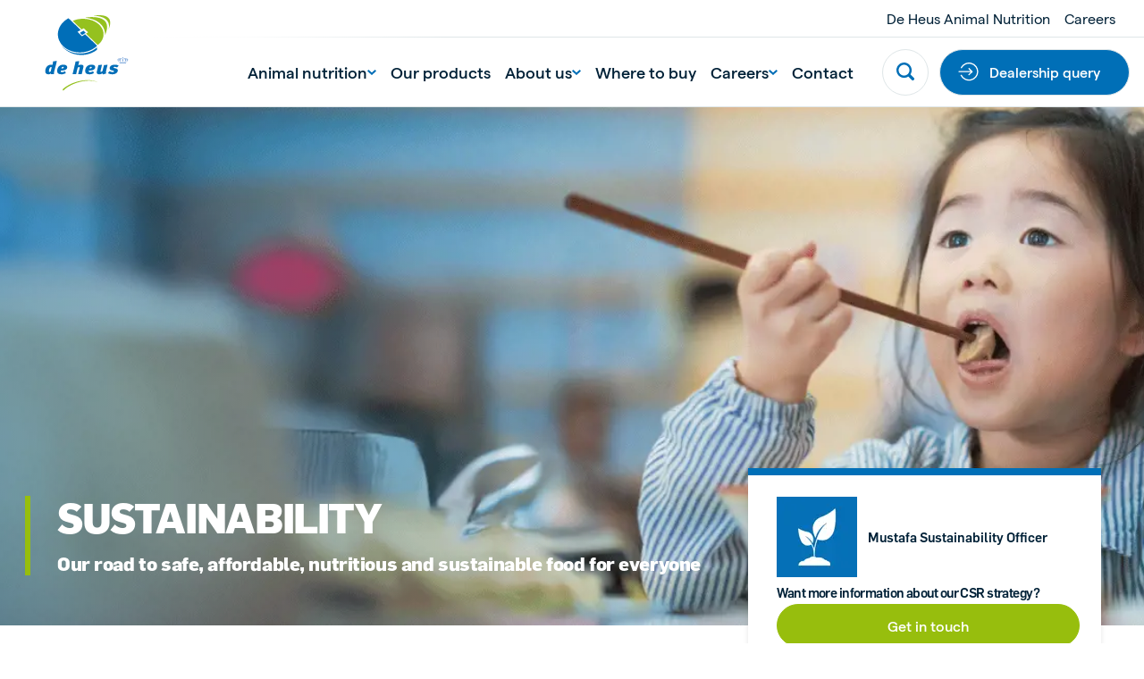

--- FILE ---
content_type: text/html; charset=utf-8
request_url: https://www.deheus.co.in/sustainability
body_size: 31318
content:

<!DOCTYPE html>
<html  lang="en" xml:lang="en">
<head>
    <meta charset="utf-8">
    <meta http-equiv="X-UA-Compatible" content="IE=edge">
    <meta name="viewport" content="width=device-width, initial-scale=1, maximum-scale=1">
    <meta name="author" content="">


    <!-- Google Tag Manager -->
    <script>
        (function(w,d,s,l,i){w[l]=w[l]||[];w[l].push({'gtm.start':
        new Date().getTime(),event:'gtm.js'});var f=d.getElementsByTagName(s)[0],
        j=d.createElement(s),dl=l!='dataLayer'?'&l='+l:'';j.async=true;j.src=
        'https://www.googletagmanager.com/gtm.js?id='+i+dl;f.parentNode.insertBefore(j,f);
        })(window,document,'script','dataLayer','GTM-WVCGRSC');
    </script>
    <!-- End Google Tag Manager -->



    <link href="https://www.deheus.co.in/sustainability" rel="canonical" />
    <meta name="title" content="Sustainability at De Heus | Responsible Feeding for Future Generations" />
<meta name="keywords" content="De Heus, sustainability, responsible feeding, animal nutrition, sustainable agriculture, environmental impact, food security, community development, sustainable feed, corporate responsibility, Nourishing Future Generations" />
<meta name="description" content="Learn how De Heus advances sustainability across the feed-to-food chain. From reducing environmental impact to supporting farmers and communities, we are committed to responsible feeding worldwide." />
<meta name="robots" content="NOINDEX, NOFOLLOW">

    <title>Sustainability</title>
    <meta property="og:title" content="Sustainability at De Heus | Responsible Feeding for Future Generations">
<meta property="og:type" content="article">
<meta property="og:url" content="https://www.deheus.co.in/sustainability">
<meta property="og:image" content="https://www.deheus.co.in/globalassets/sustainability/nourishing-future-generations/1100x830_de_heus_animal_nutrition_nourishing_future_generations.png">
<meta property="og:image:secure_url" content="https://www.deheus.co.in/globalassets/sustainability/nourishing-future-generations/1100x830_de_heus_animal_nutrition_nourishing_future_generations.png">
<meta property="og:description" content="Learn how De Heus advances sustainability across the feed-to-food chain. From reducing environmental impact to supporting farmers and communities, we are committed to responsible feeding worldwide.">
<meta property="og:locale" content="en_US">
<meta property="og:locale:alternate" content="en">
<meta property="article:content_type" content="Standard Page">
<meta property="article:published_time" content="07/18/2023 12:18:52 PM">
<meta property="article:modified_time" content="9/8/2025 12:10:45 PM">


    <link rel="alternate" href="https://www.deheus.co.in/sustainability" hreflang="en" />
<link rel="alternate" href="https://www.deheus.co.in/sustainability" hreflang="x-default" />

    
    <link rel="apple-touch-icon" sizes="180x180" href="/Assets/favicons/apple-touch-icon.png">
    <link rel="icon" type="image/png" sizes="32x32" href="/Assets/favicons/favicon-32x32.png">
    <link rel="icon" type="image/png" sizes="16x16" href="/Assets/favicons/favicon-16x16.png">
    <link rel="manifest" href="/Assets/favicons/site.webmanifest">
    <link rel="mask-icon" href="/Assets/favicons/safari-pinned-tab.svg" color="#5bbad5">
    <link rel="shortcut icon" href="/Assets/favicons/favicon.ico">
    <meta name="msapplication-TileColor" content="#ffffff">
    <meta name="msapplication-config" content="/Assets/favicons/browserconfig.xml">
    <meta name="theme-color" content="#ffffff">


    
    

    <script nonce="24787955-f073-430b-aaf3-9e7358ea53c4">
!function(T,l,y){var S=T.location,k="script",D="instrumentationKey",C="ingestionendpoint",I="disableExceptionTracking",E="ai.device.",b="toLowerCase",w="crossOrigin",N="POST",e="appInsightsSDK",t=y.name||"appInsights";(y.name||T[e])&&(T[e]=t);var n=T[t]||function(d){var g=!1,f=!1,m={initialize:!0,queue:[],sv:"5",version:2,config:d};function v(e,t){var n={},a="Browser";return n[E+"id"]=a[b](),n[E+"type"]=a,n["ai.operation.name"]=S&&S.pathname||"_unknown_",n["ai.internal.sdkVersion"]="javascript:snippet_"+(m.sv||m.version),{time:function(){var e=new Date;function t(e){var t=""+e;return 1===t.length&&(t="0"+t),t}return e.getUTCFullYear()+"-"+t(1+e.getUTCMonth())+"-"+t(e.getUTCDate())+"T"+t(e.getUTCHours())+":"+t(e.getUTCMinutes())+":"+t(e.getUTCSeconds())+"."+((e.getUTCMilliseconds()/1e3).toFixed(3)+"").slice(2,5)+"Z"}(),iKey:e,name:"Microsoft.ApplicationInsights."+e.replace(/-/g,"")+"."+t,sampleRate:100,tags:n,data:{baseData:{ver:2}}}}var h=d.url||y.src;if(h){function a(e){var t,n,a,i,r,o,s,c,u,p,l;g=!0,m.queue=[],f||(f=!0,t=h,s=function(){var e={},t=d.connectionString;if(t)for(var n=t.split(";"),a=0;a<n.length;a++){var i=n[a].split("=");2===i.length&&(e[i[0][b]()]=i[1])}if(!e[C]){var r=e.endpointsuffix,o=r?e.location:null;e[C]="https://"+(o?o+".":"")+"dc."+(r||"services.visualstudio.com")}return e}(),c=s[D]||d[D]||"",u=s[C],p=u?u+"/v2/track":d.endpointUrl,(l=[]).push((n="SDK LOAD Failure: Failed to load Application Insights SDK script (See stack for details)",a=t,i=p,(o=(r=v(c,"Exception")).data).baseType="ExceptionData",o.baseData.exceptions=[{typeName:"SDKLoadFailed",message:n.replace(/\./g,"-"),hasFullStack:!1,stack:n+"\nSnippet failed to load ["+a+"] -- Telemetry is disabled\nHelp Link: https://go.microsoft.com/fwlink/?linkid=2128109\nHost: "+(S&&S.pathname||"_unknown_")+"\nEndpoint: "+i,parsedStack:[]}],r)),l.push(function(e,t,n,a){var i=v(c,"Message"),r=i.data;r.baseType="MessageData";var o=r.baseData;return o.message='AI (Internal): 99 message:"'+("SDK LOAD Failure: Failed to load Application Insights SDK script (See stack for details) ("+n+")").replace(/\"/g,"")+'"',o.properties={endpoint:a},i}(0,0,t,p)),function(e,t){if(JSON){var n=T.fetch;if(n&&!y.useXhr)n(t,{method:N,body:JSON.stringify(e),mode:"cors"});else if(XMLHttpRequest){var a=new XMLHttpRequest;a.open(N,t),a.setRequestHeader("Content-type","application/json"),a.send(JSON.stringify(e))}}}(l,p))}function i(e,t){f||setTimeout(function(){!t&&m.core||a()},500)}var e=function(){var n=l.createElement(k);n.src=h;var e=y[w];return!e&&""!==e||"undefined"==n[w]||(n[w]=e),n.onload=i,n.onerror=a,n.onreadystatechange=function(e,t){"loaded"!==n.readyState&&"complete"!==n.readyState||i(0,t)},n}();y.ld<0?l.getElementsByTagName("head")[0].appendChild(e):setTimeout(function(){l.getElementsByTagName(k)[0].parentNode.appendChild(e)},y.ld||0)}try{m.cookie=l.cookie}catch(p){}function t(e){for(;e.length;)!function(t){m[t]=function(){var e=arguments;g||m.queue.push(function(){m[t].apply(m,e)})}}(e.pop())}var n="track",r="TrackPage",o="TrackEvent";t([n+"Event",n+"PageView",n+"Exception",n+"Trace",n+"DependencyData",n+"Metric",n+"PageViewPerformance","start"+r,"stop"+r,"start"+o,"stop"+o,"addTelemetryInitializer","setAuthenticatedUserContext","clearAuthenticatedUserContext","flush"]),m.SeverityLevel={Verbose:0,Information:1,Warning:2,Error:3,Critical:4};var s=(d.extensionConfig||{}).ApplicationInsightsAnalytics||{};if(!0!==d[I]&&!0!==s[I]){var c="onerror";t(["_"+c]);var u=T[c];T[c]=function(e,t,n,a,i){var r=u&&u(e,t,n,a,i);return!0!==r&&m["_"+c]({message:e,url:t,lineNumber:n,columnNumber:a,error:i}),r},d.autoExceptionInstrumented=!0}return m}(y.cfg);function a(){y.onInit&&y.onInit(n)}(T[t]=n).queue&&0===n.queue.length?(n.queue.push(a),n.trackPageView({})):a()}(window,document,{src: "https://js.monitor.azure.com/scripts/b/ai.2.gbl.min.js", crossOrigin: "anonymous", cfg: { instrumentationKey:'f7fc7915-cf55-4a96-8f31-5ff0977bce44', disableCookiesUsage: false }});
</script>


    
        <style>
            @font-face {
                font-family: 'matter';
                font-display: swap;
                src: url('/Assets/fonts/matter/Matter-Regular.eot?v=1.0.1');
                src: url('/Assets/fonts/matter/Matter-Regular.woff2?v=1.0.1') format('woff2'), url('/Assets/fonts/matter/Matter-Regular.woff?v=1.0.1') format('woff');
            }

            @font-face {
                font-family: 'matter';
                font-weight: bold;
                font-display: swap;
                src: url('/Assets/fonts/matter/Matter-Medium.eot?v=1.0.1');
                src: url('/Assets/fonts/matter/Matter-Medium.woff2?v=1.0.1') format('woff2'), url('/Assets/fonts/matter/Matter-Medium.woff?v=1.0.1') format('woff');
            }

            @font-face {
                font-family: 'flama-site';
                font-display: swap;
                src: url('/Assets/fonts/flama-extrabold/Flama-Extrabold.otf?v=1.0.1') format('otf'), url('/Assets/fonts/flama-extrabold/Flama-Extrabold2.woff2?v=1.0.1') format('woff2'), url('/Assets/fonts/flama-extrabold/Flama-Extrabold2.woff?v=1.0.1') format('woff');
                font-weight: 900;
            }

            @font-face {
                font-family: 'flama-site';
                font-display: swap;
                src: url('/Assets/fonts/flama-medium/Flama-Medium.otf?v=1.0.1') format('otf'), url('/Assets/fonts/flama-medium/Flama-Medium2.woff2?v=1.0.1') format('woff2'), url('/Assets/fonts/flama-medium/Flama-Medium2.woff?v=1.0.1') format('woff');
                font-weight: 600;
            }

            @font-face {
                font-family: 'flama-site';
                font-display: swap;
                src: url('/Assets/fonts/flama-book/Flama-Book.otf?v=1.0.1') format('otf'), url('/Assets/fonts/flama-book/Flama-Book2.woff2?v=1.0.1') format('woff2'), url('/Assets/fonts/flama-book/Flama-Book2.woff?v=1.0.1') format('woff');
                font-weight: 500;
            }
        </style>
        <link rel="preload" href="/Assets/fonts/flama-book/Flama-Book2.woff2?v=1.0.1" as="font" type="font/woff2" crossorigin>
        <link rel="preload" href="/Assets/fonts/flama-extrabold/Flama-Extrabold2.woff2?v=1.0.1" as="font" type="font/woff2" crossorigin>
        <link rel="preload" href="/Assets/fonts/flama-medium/Flama-Medium2.woff2?v=1.0.1" as="font" type="font/woff2" crossorigin>
        <link rel="preload" href="/Assets/fonts/matter/Matter-Regular.woff2?v=1.0.1" as="font" type="font/woff2" crossorigin>
        <link rel="preload" href="/Assets/fonts/matter/Matter-Medium.woff2?v=1.0.1" as="font" type="font/woff2" crossorigin>



    <style>

                :root {
                    --base-font-color: #002137;
                    --primary-color: #97be0d;
                    --secondary-color: #006fb7;
                    --font-type-main: matter, Roboto, sans-serif;
                    --font-type-titles: flama-site, Roboto, sans-serif;
                }
                </style>

<link as="style" href="/Assets/css/style.min.css?v=20260115010022" rel="preload" /><link href="/Assets/css/style.min.css?v=20260115010022" rel="stylesheet" type="text/css" />

</head>

<body class="standardpage">

    <!-- Google Tag Manager (noscript) -->
    <noscript>
        <iframe src="https://www.googletagmanager.com/ns.html?id=GTM-WVCGRSC"
                height="0" width="0" style="display:none;visibility:hidden">
        </iframe>
    </noscript>
    <!-- End Google Tag Manager (noscript) -->


    <svg style="width:0;height:0;position:absolute;" aria-hidden="true" focusable="false">
    <symbol id="icon-close" viewBox="0 0 16 16">
        <path fill-rule="evenodd" clip-rule="evenodd"
            d="M6.02104 7.86317L.550505 13.3337c-.336017.336-.333624.8838.00534 1.2228l.614065.6141c.33897.3389.88678.3413 1.22279.0053l5.47053-5.47053 5.47057 5.47053c.336.336.8838.3336 1.2228-.0053l.614-.6141c.339-.339.3414-.8868.0054-1.2228L9.70543 7.86317 15.176 2.39264c.336-.33601.3336-.88382-.0054-1.22279l-.614-.614066c-.339-.338964-.8868-.341357-1.2228-.00534L7.86323 6.02098 2.39271.550446c-.33602-.336017-.88383-.333625-1.2228.00534l-.614064.614064c-.338965.33897-.341357.88678-.00534 1.2228L6.02104 7.86317z" />
    </symbol>
    <symbol id="icon-close-circle" viewBox="0 0 44 44" fill="none">
        <circle cx="22" cy="22" r="21.5172" fill="#fff" stroke="#DFE6E8" stroke-width=".965517" />
        <path fill-rule="evenodd" clip-rule="evenodd"
            d="M20.3035 21.8823l-4.6889 4.6889c-.288.288-.2859.7575.0046 1.0481l.5264.5263c.2905.2906.7601.2926 1.0481.0046l4.6888-4.6888 4.6889 4.6889c.288.288.7576.2859 1.0481-.0046l.5264-.5264c.2905-.2905.2926-.7601.0045-1.0481l-4.6889-4.6889 4.6893-4.6892c.288-.288.2859-.7575-.0046-1.0481l-.5264-.5263c-.2905-.2906-.7601-.2926-1.0481-.0046l-4.6892 4.6892-4.6891-4.6892c-.2881-.288-.7576-.2859-1.0481.0046l-.5264.5264c-.2905.2905-.2926.7601-.0046 1.0481l4.6892 4.6891z"
            fill="#006FB7" />
    </symbol>
    <symbol id="icon-menu" viewBox="0 0 26 16">
        <path fill-rule="evenodd" clip-rule="evenodd"
            d="M25.3333 0v2.66667H0V0h25.3333zm0 6.66667v2.66666H0V6.66667h25.3333zm0 9.33333v-2.6667H0V16h25.3333z" />
    </symbol>
    <symbol id="icon-search" viewBox="0 0 22 22">
        <path fill-rule="evenodd" clip-rule="evenodd"
            d="M21.4329 18.8806l-4.2491-4.2575c2.8778-4.3172 1.7188-10.15491-2.5897-13.0385C10.2855-1.29898 4.45932-.137665 1.58146 4.17946-1.2964 8.49659-.137393 14.3343 4.17117 17.2179c3.15595 2.1128 7.27063 2.1119 10.42563-.0018l4.2491 4.2566c.7199.7031 1.867.7031 2.587 0 .7254-.7039.7647-1.8441.0613-2.571-.0138-.0147-.0275-.0284-.0613-.0211zM9.3908 2.76141c3.6627 0 6.6321 2.97525 6.6321 6.64527s-2.9694 6.64522-6.6321 6.64522c-3.66273 0-6.63207-2.9752-6.63207-6.64522.00366-3.66819 2.97117-6.6416 6.63207-6.64527z" />
    </symbol>
    <symbol id="icon-arrow" viewBox="0 0 24 24">
        <path id="Arrow" fill-rule="evenodd" clip-rule="evenodd"
            d="M11.8525 15.1925L14.2075 12.8375H6.6001V11.1622H14.1336L11.7782 8.80679L12.9629 7.62213L17.4002 12.0139L13.0372 16.3769L11.8525 15.1925Z"/>
    </symbol>
    <symbol id="icon-facebook" viewBox="0 0 14 26">
        <path
            d="M13.9512 9.28666H8.93348V6.965s-.2797-2.20757 1.34532-2.20757h3.306V.00000125H7.95454S3.24447-.0185709 3.24447 4.46821c0 .96316-.00559 2.71967-.01119 4.81845H0v3.83144h3.22489C3.20531 19.2101 3.18294 26 3.18294 26h5.75054V13.1207h3.79542l1.2223-3.83404z" />
    </symbol>
    <symbol id="icon-twitter" viewBox="0 0 21 21">
        <path fill-rule="evenodd" clip-rule="evenodd"
            d="M12.5,8.9L20.3,0h-1.9l-6.8,7.7L6.3,0H0l8.2,11.7L0,21h1.9L9,12.9l5.7,8.2H21 M2.5,1.4h2.8l13.1,18.3h-2.8" />
    </symbol>
    <symbol id="icon-youtube" viewBox="0 0 24 17">
        <path fill-rule="evenodd" clip-rule="evenodd"
            d="M9.522 11.635l-.00075-6.79113 6.48455 3.40725L9.522 11.635zM23.76 3.66708s-.2348-1.66548-.954-2.3989C21.8932.305149 20.8703.300618 20.4015.244724 17.043-7e-8 12.0052 0 12.0052 0h-.0104S6.957-7e-8 3.5985.244724C3.129.300618 2.10675.305149 1.19325 1.26818.474 2.0016.24 3.66708.24 3.66708S0 5.62336 0 7.57889V9.4128c0 1.9563.24 3.9118.24 3.9118s.234 1.6655.95325 2.3989c.9135.963 2.11275.9328 2.64675 1.0333C5.76 16.9426 12 17 12 17s5.043-.0076 8.4015-.2523c.4688-.0566 1.4917-.0612 2.4045-1.0242.7192-.7334.954-2.3989.954-2.3989s.24-1.9555.24-3.9118V7.57889c0-1.95553-.24-3.91181-.24-3.91181z" />
    </symbol>
    <symbol id="icon-linkedin" viewBox="0 0 21 18">
        <path fill-rule="evenodd" clip-rule="evenodd"
            d="M20.4545 18h-4.5207v-6.3277c0-1.6563-.7071-2.78698-2.2621-2.78698-1.1895 0-1.8509.76301-2.1588 1.49838-.1155.2639-.0974.6316-.0974.9993V18H6.93685s.05773-11.20894 0-12.22783h4.47865v1.91906c.2646-.83908 1.6957-2.03662 3.9795-2.03662 2.8334 0 5.0595 1.75885 5.0595 5.54629V18zM2.40769 4.24268h-.02886C.935659 4.24268 0 3.30793 0 2.12307 0 .915156.963315 0 2.43535 0c1.47083 0 2.37522.912851 2.40408 2.11961 0 1.18487-.93325 2.12307-2.43174 2.12307zM.515935 5.77217H4.50269V18H.515935V5.77217z" />
    </symbol>
    <symbol id="icon-instagram" viewBox="0 0 511 511.9">
        <path
            d="M510.95 150.5c-1.2-27.2-5.598-45.898-11.9-62.102-6.5-17.199-16.5-32.597-29.6-45.398-12.802-13-28.302-23.102-45.302-29.5-16.296-6.3-34.898-10.7-62.097-11.898C334.648.3 325.949 0 256.449 0s-78.199.3-105.5 1.5c-27.199 1.2-45.898 5.602-62.097 11.898-17.204 6.5-32.602 16.5-45.403 29.602-13 12.8-23.097 28.3-29.5 45.3-6.3 16.302-10.699 34.9-11.898 62.098C.75 177.801.449 186.5.449 256s.301 78.2 1.5 105.5c1.2 27.2 5.602 45.898 11.903 62.102 6.5 17.199 16.597 32.597 29.597 45.398 12.801 13 28.301 23.102 45.301 29.5 16.3 6.3 34.898 10.7 62.102 11.898 27.296 1.204 36 1.5 105.5 1.5s78.199-.296 105.5-1.5c27.199-1.199 45.898-5.597 62.097-11.898a130.934 130.934 0 0074.903-74.898c6.296-16.301 10.699-34.903 11.898-62.102 1.2-27.3 1.5-36 1.5-105.5s-.102-78.2-1.3-105.5zm-46.098 209c-1.102 25-5.301 38.5-8.801 47.5-8.602 22.3-26.301 40-48.602 48.602-9 3.5-22.597 7.699-47.5 8.796-27 1.204-35.097 1.5-103.398 1.5s-76.5-.296-103.403-1.5c-25-1.097-38.5-5.296-47.5-8.796C94.551 451.5 84.45 445 76.25 436.5c-8.5-8.3-15-18.3-19.102-29.398-3.5-9-7.699-22.602-8.796-47.5-1.204-27-1.5-35.102-1.5-103.403s.296-76.5 1.5-103.398c1.097-25 5.296-38.5 8.796-47.5C61.25 94.199 67.75 84.1 76.352 75.898c8.296-8.5 18.296-15 29.398-19.097 9-3.5 22.602-7.7 47.5-8.801 27-1.2 35.102-1.5 103.398-1.5 68.403 0 76.5.3 103.403 1.5 25 1.102 38.5 5.3 47.5 8.8 11.097 4.098 21.199 10.598 29.398 19.098 8.5 8.301 15 18.301 19.102 29.403 3.5 9 7.699 22.597 8.8 47.5 1.2 27 1.5 35.097 1.5 103.398s-.3 76.301-1.5 103.301zm0 0" />
        <path
            d="M256.45 124.5c-72.598 0-131.5 58.898-131.5 131.5s58.902 131.5 131.5 131.5c72.6 0 131.5-58.898 131.5-131.5s-58.9-131.5-131.5-131.5zm0 216.8c-47.098 0-85.302-38.198-85.302-85.3s38.204-85.3 85.301-85.3c47.102 0 85.301 38.198 85.301 85.3s-38.2 85.3-85.3 85.3zm0 0M423.852 119.3c0 16.954-13.747 30.7-30.704 30.7-16.953 0-30.699-13.746-30.699-30.7 0-16.956 13.746-30.698 30.7-30.698 16.956 0 30.703 13.742 30.703 30.699zm0 0" />
    </symbol>
    <symbol id="icon-tiktok" viewBox="0 0 2859 3333" shape-rendering="geometricPrecision"
        text-rendering="geometricPrecision" image-rendering="optimizeQuality" fill-rule="evenodd"
        clip-rule="evenodd">
        <path
            d="M2081 0c55 473 319 755 778 785v532c-266 26-499-61-770-225v995c0 1264-1378 1659-1932 753-356-583-138-1606 1004-1647v561c-87 14-180 36-265 65-254 86-398 247-358 531 77 544 1075 705 992-358V1h551z" />
    </symbol>
    <symbol id="icon-globe" viewBox="0 0 26 26">
        <path
            d="M.8125 13c0 3.2323 1.28404 6.3323 3.56964 8.6179C6.66774 23.9035 9.76767 25.1875 13 25.1875c3.2323 0 6.3323-1.284 8.6179-3.5696 2.2856-2.2856 3.5696-5.3856 3.5696-8.6179 0-3.23233-1.284-6.33226-3.5696-8.61786C19.3323 2.09654 16.2323.8125 13 .8125c-3.23233 0-6.33226 1.28404-8.61786 3.56964C2.09654 6.66774.8125 9.76767.8125 13v0z"
            stroke-width="1.625" stroke-linecap="round" stroke-linejoin="round" />
        <path
            d="M10.0631 24.8311C8.41425 22.4131 7.3125 18.0191 7.3125 13c0-5.01906 1.10175-9.41305 2.7506-11.83105M.8125 13h24.375M2.68896 19.5H23.3113M2.68896 6.5H23.3113M15.937 1.16895C17.5858 3.58695 18.6876 7.98094 18.6876 13c0 5.0191-1.1018 9.4131-2.7506 11.8311"
            stroke-width="1.625" stroke-linecap="round" stroke-linejoin="round" />
    </symbol>
    <symbol id="icon-chevron" viewBox="0 0 12 8">
        <path fill-rule="evenodd" clip-rule="evenodd"
            d="M5.99994 7.60002l.82202-.72392L12 2.2848 10.356.400024 6 4.26089 1.64403.400024.00000182 2.2848 5.17804 6.8761l.8219.72392z" />
    </symbol>
    <symbol id="icon-home" viewBox="0 0 28 26">
        <path fill-rule="evenodd" clip-rule="evenodd"
            d="M13.3983 2.12364c.3343-.33433.8754-.33433 1.2097-.00062L26.2276 13.7427c.334.334.8755.334 1.2095 0 .334-.334.334-.8755 0-1.2095L15.8181.91412l-.0017-.001657C14.8142-.0880407 13.1909-.0880404 12.1887.91412L.569715 12.5332c-.334001.334-.334001.8755 0 1.2095.334001.334.875525.334 1.209525 0L13.3983 2.12364zM5.45076 14.8484c0-.4723-.38291-.8552-.85526-.8552-.47235 0-.85527.3829-.85527.8552v9.4079c0 .4724.38292.8553.85527.8553h6.8421c.4724 0 .8553-.3829.8553-.8553v-6.8421c0-.4718.3834-.8552.8552-.8552h1.7106c.4718 0 .8552.3834.8552.8552v6.8421c0 .4724.3829.8553.8553.8553h6.8421c.4723 0 .8553-.3829.8553-.8553v-9.4079c0-.4723-.383-.8552-.8553-.8552-.4724 0-.8553.3829-.8553.8552v8.5527h-5.1316v-5.9869c0-1.4165-1.1492-2.5658-2.5657-2.5658h-1.7106c-1.4165 0-2.5658 1.1493-2.5658 2.5658v5.9869H5.45076v-8.5527z" />
    </symbol>
    <symbol id="icon-check" viewBox="0 0 18 14">
        <path
            d="M14.9721.690796L13.8671 1.7958c-2.469 2.47405-4.72263 4.89944-7.09305 7.32055L3.98711 6.88197l-1.21875-.975-1.950001 2.4375L5.93724 12.4395l1.08875.8694.99125-.9913c2.80516-2.81112 5.31886-5.57283 8.05996-8.31999l1.105-1.105L14.9721.690796z" />
    </symbol>
    <symbol id="icon-check-circle" viewBox="0 0 48 48">
        <circle cx="24" cy="24" r="23.5" fill="#fff" stroke="#DFE6E8" />
        <path
            d="M32.3497 16.2349l-1.36 1.36c-3.0388 3.045-5.8125 6.03-8.7299 9.0099l-3.4301-2.75-1.5-1.2-2.4 3 6.3001 5.04 1.34 1.07 1.22-1.22c3.4525-3.4599 6.5463-6.8589 9.92-10.24l1.36-1.36-2.7201-2.7099z"
             />
    </symbol>
    <symbol id="icon-whatsapp" viewBox="0 0 20 20">
        <path fill-rule="evenodd" clip-rule="evenodd"
            d="M10.0029.00016592C15.5157.00016592 20 4.4857 20 10.0001 20 15.5143 15.5157 20 10.0029 20c-2.03355 0-3.92015-.6054-5.50105-1.6519L.658169 19.5766l1.246011-3.7154C.705276 14.215 0 12.1869 0 9.99992 0 4.48554 4.48427 0 9.9971 0v.00016592h.0058zM6.23568 4.57397c-.38216 0-.78174.11166-1.02275.35854-.29375.29981-1.02258.99931-1.02258 2.43382s1.04614 2.82187 1.18713 3.01607c.14696.1937 2.03952 3.1802 4.97802 4.3974 2.298.9523 2.9799.8641 3.5029.7524.764-.1646 1.722-.7292 1.963-1.4109.241-.6821.241-1.2641.1704-1.3876-.0705-.1234-.2646-.1938-.5583-.3409-.2938-.147-1.7221-.8525-1.9925-.9466-.2645-.0999-.5171-.0645-.7168.2177-.2822.3939-.5584.7937-.7818 1.0346-.1763.1882-.4644.2117-.7053.1117-.3232-.1351-1.2282-.4528-2.34502-1.4463-.86402-.77-1.45169-1.72817-1.62204-2.0162-.17051-.29384-.01758-.46456.11744-.62318.14696-.18234.28795-.31159.43491-.48215.14696-.1704.22923-.25866.32328-.45859.10001-.19396.02935-.39389-.04114-.54089-.07049-.147-.65817-1.58151-.89918-2.16337-.1939-.4644-.34086-.48199-.63461-.49394-.10002-.0058-.21148-.01161-.33506-.01161z" />
    </symbol>
    <symbol id="icon-viber" x="0px" y="0px" viewBox="0 0 1024 1024" style="enable-background:new 0 0 1024 1024;">
        <style type="text/css">
            .st0 {
                fill-rule: evenodd;
                clip-rule: evenodd;
                fill: #665CAC;
            }

            .st1 {
                fill-rule: evenodd;
                clip-rule: evenodd;
                fill: #FFFFFF;
            }
        </style>
        <g>
            <circle id="Oval_22_" class="st0" cx="512" cy="512" r="512" />
            <path class="st1" d="M744.2,285.5c-15.7-13.7-79.3-57.5-220.7-58.1c0,0-166.9-9.6-248.2,61.2c-45.3,43-61.3,105.8-62.9,183.8
                c-1.7,78-3.9,223.9,144.6,263.6h0.1l-0.1,60.4c0,0-1,24.5,16,29.4c20.5,6.1,32.5-12.5,52.3-32.6c10.7-11,25.6-27.1,36.9-39.5
                c101.5,8.1,179.6-10.5,188.5-13.2c20.5-6.3,136.5-20.5,155.3-166.4C825.3,423.7,796.4,328.5,744.2,285.5 M761.5,563.4
                c-15.9,121.9-110.1,129.7-127.3,134.8c-7.4,2.3-75.9,18.4-162.1,13.1c0,0-64.3,73.4-84.3,92.7c-3.1,3-6.8,4.2-9.3,3.6
                c-3.5-0.8-4.3-4.7-4.3-10.4c0.1-8.1,0.5-100.4,0.5-100.4c-125.5-33-118.2-157.4-116.8-222.5c1.4-65.1,14.3-118.4,52.6-154.3
                c68.9-59,210.6-50.3,210.6-50.3c119.7,0.5,177.1,34.7,190.3,46.1C755.4,351.8,777.9,437.7,761.5,563.4 M534,417.1
                c16.5,0.8,29.4,5.7,38.2,14.4c8.9,8.6,13.8,21.2,14.5,37.2c0.1,2.8-2.1,5-5,5.2c0.1,0.1,0,0.1-0.1,0.1c-2.8,0-5.1-2.1-5.2-4.7
                c-1.4-27.4-15.1-40.8-43-42.2c-2.9-0.1-5.1-2.5-5-5.2C528.6,419.1,531.1,417,534,417.1 M592.9,416c-17.2-17.8-40.7-27.5-71.6-29.5
                c-2.9-0.2-5-2.6-4.9-5.3c0.2-2.8,2.7-4.7,5.5-4.6c33.3,2.3,59.8,13.3,78.6,32.7c18.9,19.5,28.1,44,27.4,73
                c-0.2,2.7-2.5,4.7-5.3,4.7h-0.1c-2.9-0.1-5.2-2.4-5.1-5C618.2,455.4,610.2,433.8,592.9,416 M622.9,380.5
                c30.8,28.6,46.6,68.1,47.1,117.3c0.1,2.7-2.3,4.9-5.2,4.9c-2.8,0-5.2-2.2-5.2-4.9c-0.3-46.5-15.2-83.5-43.9-110.3
                c-28.8-26.7-65.2-40.3-108.1-40.5c-2.9,0-5.2-2.3-5.2-4.9c0-2.7,2.4-4.9,5.2-4.9C553.2,337.4,592,352,622.9,380.5 M659,612.5
                c0,0.1-0.1,0.2-0.1,0.2c-6.1,10.2-14.2,19.9-24.6,28.7c-0.1,0.1-0.1,0.1-0.2,0.2c-8.5,6.7-16.8,10.5-24.9,11.4
                c-1,0.2-2.2,0.3-3.6,0.2c-3.6,0-7.2-0.4-10.6-1.5l-0.3-0.4c-12.6-3.3-33.6-11.8-68.6-30c-22.8-11.9-41.6-24.1-57.6-36.1
                c-8.5-6.3-17.1-13.5-25.9-21.8c-0.3-0.3-0.5-0.5-0.9-0.8l-0.9-0.8c-0.3-0.3-0.5-0.5-0.9-0.8c-0.3-0.3-0.5-0.5-0.9-0.8
                c-8.8-8.3-16.4-16.6-23-24.6c-12.7-15.1-25.6-33.1-38.1-54.6c-19.3-33.2-28.2-53.2-31.7-65.1l-0.4-0.3c-1.2-3.3-1.7-6.7-1.6-10.1
                c-0.1-1.3,0-2.6,0.2-3.4c1-7.7,5-15.6,12-23.7c0.1-0.1,0.1-0.1,0.2-0.2c9.4-9.8,19.4-17.6,30.3-23.3c0.1,0,0.2-0.1,0.2-0.1
                c11.4-5.6,22.2-3.7,29.5,4.6c0.1,0.1,15.3,17.4,21.8,25.8c6.2,8,14.5,20.7,18.7,27.9c7.5,12.7,2.8,25.8-4.6,31.3l-14.9,11.2
                c-7.5,5.7-6.5,16.3-6.5,16.3s22.1,79,104.3,98.9c0,0,11.3,0.9,17.2-6.2l11.8-14.1c5.8-7,19.4-11.4,33-4.3
                c7.5,4,20.9,11.9,29.4,17.7c8.9,6.2,27.2,20.7,27.2,20.7C662.9,591.4,664.8,601.7,659,612.5" />
        </g>
        <g id="channel-logos-white">
        </g>
    </symbol>
    <symbol id="icon-sharing" viewBox="0 0 20 20">
        <path
            d="M1.8457 11.4087c0 .8453.33583 1.6561.9336 2.2539.59777.5977 1.40853.9336 2.2539.9336.84538 0 1.65613-.3359 2.25391-.9336.59777-.5978.93359-1.4086.93359-2.2539 0-.8454-.33582-1.65618-.93359-2.25395-.59778-.59777-1.40853-.9336-2.25391-.9336-.84537 0-1.65613.33583-2.2539.9336-.59777.59777-.9336 1.40855-.9336 2.25395zM12.4707 15.6587c0 .8453.3358 1.6561.9336 2.2539.5978.5977 1.4085.9336 2.2539.9336.8454 0 1.6561-.3359 2.2539-.9336.5978-.5978.9336-1.4086.9336-2.2539 0-.8454-.3358-1.6562-.9336-2.2539-.5978-.5978-1.4085-.9336-2.2539-.9336-.8454 0-1.6561.3358-2.2539.9336-.5978.5977-.9336 1.4085-.9336 2.2539v0zM12.4707 5.03365c0 .84538.3358 1.65613.9336 2.25391.5978.59777 1.4085.93359 2.2539.93359.8454 0 1.6561-.33582 2.2539-.93359.5978-.59778.9336-1.40853.9336-2.25391 0-.84537-.3358-1.65613-.9336-2.2539-.5978-.59777-1.4085-.9336-2.2539-.9336-.8454 0-1.6561.33583-2.2539.9336-.5978.59777-.9336 1.40853-.9336 2.2539v0zM7.76172 9.77239l5.17088-3.1025M7.99023 12.5916l4.70897 1.8841"
            stroke-width="2.125" stroke-linecap="round" stroke-linejoin="round" />
    </symbol>
    <symbol id="icon-print" viewBox="0 0 26 26">
        <path fill-rule="evenodd" clip-rule="evenodd"
            d="M7.47192.364044c-.43616 0-.78974.353581-.78974.789746v3.94874H5.28934c-.43998-.00009-.87153.12234-1.24585.35358-.37439.23127-.67704.56239-.8739.95597L.455084 11.8421c-.057995.1099-.090826.2352-.090826.3681v6.3179c0 .6284.249615 1.231.693932 1.6753.44432.4444 1.04694.694 1.6753.694h3.14332l-.75879 3.7939c-.0464.232.01367.4726.16367.6556.15.183.37414.289.61074.289H20.1078c.2366 0 .4608-.106.6108-.289.15-.183.21-.4236.1636-.6556l-.7587-3.7939h3.1433c.6284 0 1.231-.2496 1.6753-.694.4444-.4443.694-1.0469.694-1.6753v-6.3158l-.0001-.0162c-.0002-.0088-.0005-.0176-.001-.0264-.0059-.1178-.0377-.2288-.0897-.3274l-2.7146-5.43037c-.1969-.39358-.4995-.72455-.8739-.95582-.3743-.23124-.8058-.35367-1.2458-.35358h-1.3929V1.15379c0-.436165-.3536-.789746-.7898-.789746H7.47192zM19.3181 6.68202v2.36921c0 .43617-.3536.78975-.7898.78975H7.47192c-.43616 0-.78974-.35358-.78974-.78975V6.68202H5.2891c-.14668-.00004-.29072.04077-.41552.11786-.12474.07706-.22557.18733-.29119.31846L2.43174 11.4205H23.5686L21.418 7.11849c-.0656-.13113-.1665-.24155-.2912-.31861-.1248-.07709-.2686-.1179-.4153-.11786h-1.3934zm-11.05644-.7819v2.36137h9.47694V1.94353H8.26166v3.9409l.00004.00785-.00004.00784zM24.0566 13H1.94375v5.5281c0 .2095.0832.4104.23131.5585.1481.1481.34898.2313.55843.2313h3.45922l.5048-2.524c.07383-.3692.39795-.6349.77441-.6349H18.5283c.3765 0 .7006.2657.7744.6349l.5049 2.524h3.4592c.2095 0 .4104-.0832.5585-.2313s.2313-.349.2313-.5585V13zm-5.6711 7.2617l.0028.0138.7562 3.7809H6.85576l.7554-3.7769c.00237-.0107.00452-.0215.00645-.0323l.50175-2.5087h9.76154l.5025 2.5127.0021.0105zm3.0386-5.4826c.1948-.1302.4238-.1997.6581-.1997.3142 0 .6155.1248.8377.347.2221.2222.3469.5235.3469.8377 0 .2342-.0694.4633-.1996.6581-.1302.1948-.3152.3466-.5316.4363-.2165.0897-.4547.1131-.6845.0674-.2298-.0457-.4409-.1585-.6065-.3242-.1657-.1657-.2785-.3767-.3242-.6065-.0457-.2298-.0223-.468.0674-.6845.0896-.2164.2415-.4014.4363-.5316zm.8092 1.3498c.0238-.0099.0467-.0221.0683-.0365.0433-.029.0803-.0661.1089-.109.0143-.0214.0266-.0442.0365-.0682.02-.0482.0301-.0995.0301-.1511 0-.0258-.0025-.0516-.0076-.0771-.0152-.0766-.0528-.1469-.1081-.2022-.0552-.0552-.1256-.0928-.2021-.108-.0255-.0051-.0513-.0076-.0771-.0076-.0516 0-.1029.0101-.1511.03-.024.01-.0469.0222-.0683.0365-.0429.0287-.08.0657-.1089.109-.0144.0216-.0266.0445-.0365.0682-.0197.0477-.0301.0991-.0301.1512 0 .026.0026.0518.0076.077.0152.076.0525.1465.1081.2022.0556.0556.1261.0929.2022.108.0252.0051.051.0076.077.0076.0521 0 .1035-.0103.1511-.03zm-11.6024 4.7686c-.4361 0-.7897.3536-.7897.7897 0 .4362.3536.7898.7897.7898h4.7385c.4362 0 .7898-.3536.7898-.7898 0-.4361-.3536-.7897-.7898-.7897h-4.7385z" />
    </symbol>
    <symbol id="icon-email" viewBox="0 0 26 18">
        <path fill-rule="evenodd" clip-rule="evenodd"
            d="M.8125 0C.363769 0 0 .363769 0 .8125v16.25c0 .4487.363769.8125.8125.8125h24.375c.4487 0 .8125-.3638.8125-.8125V.8125C26 .363769 25.6362 0 25.1875 0H.8125zm.8125 2.64009V16.25h22.75V2.64016l-6.0842 4.19553 3.386 3.13021c.3295.3046.3497.8187.0451 1.1482-.3047.3295-.8187.3496-1.1482.045l-3.6539-3.37793-1.9772 1.36342c-.5711.39428-1.2486.60545-1.9425.60545-.694 0-1.3715-.21117-1.9426-.60545L9.08043 7.78123 5.42655 11.1591c-.3295.3046-.84355.2845-1.14816-.045-.30461-.3295-.28444-.8436.04506-1.1482l3.38589-3.13015L1.625 2.64009zM22.9847 1.625H3.01542l8.96498 6.18208c.2996.20689.6555.31795 1.0197.31795.3641 0 .7196-.1108 1.0192-.31768L22.9847 1.625z" />
    </symbol>
    <symbol id="icon-location" viewBox="0 0 12 16">
        <path fill-rule="evenodd" clip-rule="evenodd"
            d="M6.3001.800049C3.1537.80351.603518 3.38461.600098 6.56917c0 3.65873 5.080982 8.84293 5.296442 9.06213.2223.225.58368.225.80598 0 .21546-.2192 5.29758-5.4034 5.29758-9.06213-.0034-3.18456-2.5536-5.76566-5.7-5.769121zm0 3.749931c1.10124 0 1.995.90459 1.995 2.01919 0 1.11459-.89376 2.01919-1.995 2.01919-1.10124 0-1.995-.9046-1.995-2.01919.00114-1.11575.89262-2.01919 1.995-2.0215v.00231z" />
    </symbol>
    <symbol id="icon-star" viewBox="0 0 16 16">
        <path d="M9.28565 1.33266C8.70268 0.363935 7.29822 0.363935 6.71525 1.33266L4.99265 4.19503C4.92282 4.31103 4.80895 4.39376 4.67705 4.42433L1.42246 5.1781C0.320996 5.4332 -0.113003 6.7689 0.628161 7.6227L2.81812 10.1455C2.90688 10.2478 2.95037 10.3816 2.93867 10.5165L2.64982 13.8447C2.55206 14.9711 3.68828 15.7966 4.72935 15.3556L7.80542 14.0524C7.93008 13.9996 8.07082 13.9996 8.19548 14.0524L11.2716 15.3556C12.3126 15.7966 13.4489 14.9711 13.3511 13.8447L13.0623 10.5165C13.0505 10.3816 13.094 10.2478 13.1828 10.1455L15.3727 7.6227C16.1139 6.7689 15.6799 5.4332 14.5784 5.1781L11.3239 4.42433C11.192 4.39376 11.0781 4.31103 11.0083 4.19503L9.28565 1.33266Z"/>
    </symbol>
    <symbol id="icon-external-link" viewBox="0 0 32 31">
        <path d="M.999999 15.0054H22M17 20.0054l5-5-5-5" stroke-width="2" stroke-linecap="round"
            stroke-linejoin="round" />
        <path
            d="M4.4092 21.1333c1.37606 2.8269 3.66361 5.1083 6.4942 6.4768 2.8306 1.3685 6.0394 1.7444 9.1096 1.0671 3.0702-.6773 5.8231-2.3684 7.8152-4.8008 1.9921-2.4323 3.1074-5.4645 3.1664-8.608.059-3.1434-.9419-6.21526-2.8413-8.72064-1.8995-2.50539-4.587-4.29847-7.6297-5.09045-3.0426-.791972-6.2633-.536724-9.1432.72463C8.50049 3.4433 6.12898 5.63733 4.64786 8.41063"
            stroke-width="2" stroke-linecap="round" stroke-linejoin="round" />
    </symbol>
    <symbol id="icon-triangle" viewBox="0 0 9 4">
        <path d="M0 0h9L6.75 2 4.5 4 2.25 2 0 0z"/>
    </symbol>
    <symbol id="icon-external" viewBox="0 0 14 14">
        <path fill-rule="evenodd" clip-rule="evenodd"
            d="M12.9996.33313c.0875.000624.1738.018125.2544.051249V.38433c.2494.103136.4118.346256.4125.615632V4.33308c0 .36813-.2988.66688-.6669.66688-.3681 0-.6669-.29875-.6669-.66688V2.6094L7.47079 7.47132c-.12437.12875-.29499.20187-.47374.20375-.17875.00124-.35063-.06876-.47688-.19564-.12688-.12625-.19688-.29812-.19563-.47688.00187-.17873.07499-.34937.20374-.47374l4.86192-4.86192H9.66652c-.36813 0-.66688-.29875-.66688-.66688 0-.368128.29875-.66688.66688-.66688h3.33308zm-.6676 6.66705c0-.36813.2988-.66688.6669-.66688.1769 0 .3463.07064.4713.19563s.1956.29437.1956.47125v6.00002c0 .1769-.0706.3462-.1956.4712s-.2944.1957-.4713.1957H.998911c-.17688 0-.346241-.0707-.471248-.1957-.125006-.125-.195632-.2943-.195632-.4712V1.00018c0-.368129.298752-.666881.66688-.666881H6.99891c.36813 0 .66688.298752.66688.666881 0 .36813-.29875.66688-.66688.66688H1.66579V12.3333H12.332V7.00018z" />
    </symbol>
    <symbol id="icon-gps" viewBox="0 0 24 23">
        <path fill-rule="evenodd" clip-rule="evenodd"
            d="M20.858.516638c.2969-.12307.6237-.155303.939-.092621.3153.062681.6049.21746.8322.444758.2273.227295.3821.516905.4447.832175.0627.31528.0305.64206-.0926.93902L14.9895 21.9137c-.1335.3216-.367.5922-.6658.7712-.2987.179-.6471.2572-.9937.2233-.3466-.034-.6731-.1785-.9314-.412-.2583-.2336-.4347-.544-.5032-.8855L10.227 13.271l-8.33925-1.6683c-.34145-.0685-.65236-.2451-.88596-.5034-.233591-.2583-.378023-.5848-.412003-.9314-.033981-.34657.044288-.69492.223271-.99367.178982-.29875.449212-.53209.770842-.66564L20.858.516638zM2.20703 10.0094L21.4801 2.01782 13.4886 21.2909l-1.7744-8.8698c-.0644-.3216-.3157-.573-.6374-.6373l-8.86977-1.7744z" />
    </symbol>
    <symbol id="icon-phone" viewBox="0 0 22 22">
        <path
            d="M13.7639 20.3187l.011.0066c.9489.6044 2.0757.8671 3.1941.7444 1.1184-.1226 2.1615-.6231 2.9569-1.4189l.6909-.692c.3089-.309.4824-.728.4824-1.1649 0-.4369-.1735-.8559-.4824-1.1649l-2.9118-2.9131c-.1531-.1531-.3347-.2746-.5347-.3575-.2-.0828-.4143-.1255-.6307-.1255-.2165 0-.4308.0427-.6308.1255-.2.0829-.3816.2044-.5346.3575v0c-.309.3089-.728.4824-1.1649.4824-.4369 0-.8559-.1735-1.1648-.4824L8.38289 9.05625c-.15311-.15301-.27456-.3347-.35743-.53467-.08286-.19998-.12552-.41432-.12552-.63079 0-.21646.04266-.4308.12552-.63078.08287-.19997.20432-.38166.35743-.53467.30887-.30899.48239-.72801.48239-1.16491 0-.43691-.17352-.85593-.48239-1.16491l-2.91294-2.9131C5.16098 1.17353 4.74198 1 4.3051 1c-.43688 0-.85588.17353-1.16485.48242l-.69198.69202c-.79569.79548-1.29619 1.83863-1.41882 2.95708-.122621 1.11845.13998 2.24527.7444 3.19426l.00659.01099C4.97287 13.0596 9.04071 17.127 13.7639 20.3187v0z"
            stroke-width="1.75" stroke-linecap="round" stroke-linejoin="round" />
    </symbol>
    <symbol id="icon-before" viewBox="0 0 16 16">
        <path d="M7.11032 1.28125C7.11032 0.573744 6.53658 0 5.82907 0H1.28027C0.572768 0 -0.000976562 0.573744 -0.000976562 1.28125V5.83005C-0.000976562 6.53755 0.572768 7.1113 1.28027 7.1113H5.82907C6.53658 7.1113 7.11032 6.53755 7.11032 5.83005V1.28125Z" />
        <path d="M16 1.28125C16 0.573744 15.4262 0 14.7187 0H10.1699C9.46242 0 8.88867 0.573744 8.88867 1.28125V5.83005C8.88867 6.53755 9.46242 7.1113 10.1699 7.1113H14.7187C15.4262 7.1113 16 6.53755 16 5.83005V1.28125Z" />
        <path d="M7.1113 10.1699C7.1113 9.46242 6.53755 8.88867 5.83005 8.88867H1.28125C0.573744 8.88867 0 9.46242 0 10.1699V14.7187C0 15.4262 0.573744 16 1.28125 16H5.83005C6.53755 16 7.1113 15.4262 7.1113 14.7187V10.1699Z" />
        <path d="M16 10.1699C16 9.46242 15.4262 8.88867 14.7187 8.88867H10.1699C9.46242 8.88867 8.88867 9.46242 8.88867 10.1699V14.7187C8.88867 15.4262 9.46242 16 10.1699 16H14.7187C15.4262 16 16 15.4262 16 14.7187V10.1699Z" />
    </symbol>
    <symbol id="icon-filter" viewBox="0 0 25 26">
        <g clip-path="url(#clip0)">
            <path d="M1.20703 1.65625H23.8945V24.3437H1.20703V1.65625Z"stroke-width="1.5125"
                stroke-linecap="round" stroke-linejoin="round" />
            <path d="M13.3066 16.7812H19.3566" stroke-width="1.5125" stroke-linecap="round"
                stroke-linejoin="round" />
            <path d="M5.74414 16.7812H8.76914" stroke-width="1.5125" stroke-linecap="round"
                stroke-linejoin="round" />
            <path
                d="M13.307 16.7812C13.307 17.2299 13.174 17.6685 12.9247 18.0415C12.6755 18.4146 12.3212 18.7054 11.9067 18.8772C11.4922 19.0489 11.0361 19.0939 10.596 19.0064C10.156 18.919 9.75172 18.703 9.43439 18.3858C9.11706 18.0686 8.9009 17.6645 8.81325 17.2244C8.72559 16.7844 8.77038 16.3283 8.94194 15.9137C9.1135 15.4991 9.40414 15.1447 9.7771 14.8953C10.1501 14.6459 10.5886 14.5127 11.0373 14.5125C11.3353 14.5123 11.6304 14.5709 11.9058 14.6849C12.1812 14.7988 12.4314 14.9659 12.6422 15.1766C12.853 15.3873 13.0202 15.6374 13.1342 15.9128C13.2483 16.1881 13.307 16.4832 13.307 16.7812V16.7812Z"
                stroke-width="1.5125" stroke-linecap="round" stroke-linejoin="round" />
            <path d="M14.8191 9.21875H5.74414" stroke-width="1.5125" stroke-linecap="round"
                stroke-linejoin="round" />
            <path
                d="M19.3559 9.2187C19.3559 8.77003 19.2228 8.33143 18.9736 7.95836C18.7243 7.58528 18.3701 7.29449 17.9556 7.12275C17.5411 6.951 17.0849 6.90601 16.6449 6.99347C16.2048 7.08093 15.8005 7.29691 15.4832 7.6141C15.1659 7.93129 14.9497 8.33545 14.8621 8.77547C14.7744 9.2155 14.8192 9.67164 14.9908 10.0862C15.1623 10.5008 15.453 10.8552 15.8259 11.1046C16.1989 11.354 16.6374 11.4873 17.0861 11.4875C17.6879 11.4875 18.2651 11.2485 18.6907 10.823C19.1163 10.3976 19.3556 9.8205 19.3559 9.2187V9.2187Z"
                stroke-width="1.5125" stroke-linecap="round" stroke-linejoin="round" />
        </g>
        <defs>
            <clipPath id="clip0">
                <rect width="24.2" height="24.2" fill="white" transform="translate(0.449219 0.899902)" />
            </clipPath>
        </defs>
    </symbol>
    <symbol id="icon-configurator" viewBox="0 0 106 106">
        <circle opacity="0.4" cx="53" cy="53" r="52.5" stroke-dasharray="4 4" />
        <path
            d="M77.9448 59.8036L63.0942 74.6523L55.7964 76.1118L57.2559 68.814L72.1065 53.9654C72.4884 53.5827 72.9421 53.2792 73.4415 53.072C73.9409 52.8649 74.4762 52.7583 75.0169 52.7583C75.5575 52.7583 76.0929 52.8649 76.5923 53.072C77.0917 53.2792 77.5453 53.5827 77.9272 53.9654L77.9448 53.981C78.7167 54.7532 79.1504 55.8004 79.1504 56.8923C79.1504 57.9842 78.7167 59.0314 77.9448 59.8036Z"
            stroke-width="2.91912" stroke-linecap="round" stroke-linejoin="round" />
        <path
            d="M49.9582 70.2736H38.2817C37.5075 70.2736 36.765 69.966 36.2175 69.4186C35.6701 68.8711 35.3625 68.1286 35.3625 67.3544V35.2441C35.3625 34.4699 35.6701 33.7274 36.2175 33.1799C36.765 32.6325 37.5075 32.325 38.2817 32.325H54.5879C55.3616 32.3251 56.1035 32.6324 56.6507 33.1793L63.6995 40.228C64.2463 40.7752 64.5536 41.5172 64.5538 42.2908V52.7452"
            stroke-width="2.91912" stroke-linecap="round" stroke-linejoin="round" />
        <path d="M41.2007 41.0823H47.0389" stroke-width="2.91912" stroke-linecap="round"
            stroke-linejoin="round" />
        <path d="M41.2007 49.8396H47.0389" stroke-width="2.91912" stroke-linecap="round"
            stroke-linejoin="round" />
        <path d="M41.2007 58.5972H47.0389" stroke-width="2.91912" stroke-linecap="round"
            stroke-linejoin="round" />
        <path d="M52.8772 41.0823V58.597" stroke-width="2.91912" stroke-linecap="round"
            stroke-linejoin="round" />
        <path d="M58.7154 49.8396H52.8772" stroke-width="2.91912" stroke-linecap="round"
            stroke-linejoin="round" />
    </symbol>
    <symbol id="icon-remove" viewBox="0 0 8 9" xmlns="http://www.w3.org/2000/svg">
        <path fill-rule="evenodd" clip-rule="evenodd"
            d="M3.01052 4.38999L0.275253 7.12526C0.107244 7.29326 0.10844 7.56717 0.277923 7.73665L0.584956 8.04369C0.754438 8.21317 1.02834 8.21436 1.19635 8.04636L3.93162 5.31109L6.66689 8.04636C6.8349 8.21437 7.10881 8.21317 7.27829 8.04369L7.58532 7.73665C7.7548 7.56717 7.756 7.29327 7.58799 7.12526L4.85272 4.38999L7.58798 1.65473C7.75599 1.48672 7.75479 1.21281 7.58531 1.04333L7.27828 0.736297C7.1088 0.566814 6.83489 0.565618 6.66688 0.733627L3.93162 3.46889L1.19636 0.733628C1.02835 0.565619 0.754447 0.566815 0.584965 0.736298L0.277932 1.04333C0.10845 1.21281 0.107254 1.48672 0.275262 1.65473L3.01052 4.38999Z"/>
    </symbol>
    <symbol id="icon-download" viewBox="0 0 26 26" xmlns="http://www.w3.org/2000/svg">
        <path fill-rule="evenodd" clip-rule="evenodd"
            d="M13.365 13.365a6.084 6.084 0 118.603 8.604 6.084 6.084 0 01-8.603-8.604zm4.302-.282a4.583 4.583 0 100 9.167 4.583 4.583 0 000-9.167z" />
        <path fill-rule="evenodd" clip-rule="evenodd"
            d="M17.667 14.25a.75.75 0 01.75.75v5.333a.75.75 0 01-1.5 0V15a.75.75 0 01.75-.75z" />
        <path fill-rule="evenodd" clip-rule="evenodd"
            d="M15.136 17.803a.75.75 0 011.061 0l2 2a.75.75 0 01-1.06 1.06l-2-2a.75.75 0 010-1.06z" />
        <path fill-rule="evenodd" clip-rule="evenodd"
            d="M20.197 17.803a.75.75 0 010 1.06l-2 2a.75.75 0 01-1.06-1.06l2-2a.75.75 0 011.06 0zM4.917 8.333a.75.75 0 01.75-.75H15a.75.75 0 010 1.5H5.667a.75.75 0 01-.75-.75zM4.917 12.333a.75.75 0 01.75-.75H11a.75.75 0 010 1.5H5.667a.75.75 0 01-.75-.75zM4.917 16.333a.75.75 0 01.75-.75H9a.75.75 0 010 1.5H5.667a.75.75 0 01-.75-.75z"/>
        <path fill-rule="evenodd" clip-rule="evenodd"
            d="M4.333 3.75a.583.583 0 00-.583.583V19a.583.583 0 00.583.583H9a.75.75 0 010 1.5H4.333A2.083 2.083 0 012.25 19V4.333A2.083 2.083 0 014.333 2.25h9.448c.553 0 1.082.22 1.473.61l2.553 2.553c.39.39.61.92.61 1.472V9a.75.75 0 01-1.5 0V6.885a.584.584 0 00-.171-.412l-2.553-2.552a.584.584 0 00-.412-.171H4.333z" />
    </symbol>
    <symbol id="icon-contact-phone" viewBox="0 0 16 16">
        <path fill-rule="evenodd" clip-rule="evenodd"
            d="M3.0823 0.489614C2.82062 0.536894 2.52453 0.668478 2.30145 0.836638C2.13808 0.959774 1.45726 1.65432 1.31003 1.84803C0.73843 2.60011 0.459278 3.42408 0.462926 4.34848C0.464654 4.78333 0.516798 5.14667 0.63211 5.52709C0.772318 5.98961 0.908734 6.2588 1.26913 6.78403C3.24805 9.66805 5.78654 12.2671 8.63206 14.3225C9.57285 15.0021 9.85981 15.1697 10.3773 15.3421C10.8354 15.4946 11.1555 15.5443 11.6721 15.543C11.9864 15.5422 12.0945 15.5357 12.2679 15.5074C12.8838 15.4068 13.4244 15.198 13.9117 14.8726C14.2087 14.6742 14.3259 14.5729 14.7526 14.1453C15.1594 13.7378 15.2438 13.6335 15.3614 13.3929C15.4862 13.1375 15.5385 12.9042 15.5391 12.6C15.54 12.13 15.3898 11.7411 15.0648 11.3727C15.0005 11.2997 14.488 10.7823 13.9259 10.2228C13.0839 9.38451 12.8801 9.18989 12.7681 9.11656C12.4005 8.87608 12.0921 8.78909 11.6641 8.80513C11.2035 8.82241 10.8497 8.96806 10.4964 9.28585C10.3633 9.40553 10.277 9.4456 10.1521 9.4456C9.95763 9.4456 10.0511 9.52992 8.26881 7.74742C6.48544 5.96389 6.56038 6.04683 6.56038 5.85603C6.56038 5.73891 6.61022 5.63553 6.73062 5.50305C7.33056 4.84281 7.3732 3.88171 6.83457 3.16003C6.73669 3.02888 4.71352 1.00048 4.54406 0.863598C4.14478 0.54107 3.58718 0.398414 3.0823 0.489614ZM3.22197 1.91209C3.13195 1.95694 2.58501 2.49889 2.4308 2.69603C2.24024 2.93965 2.09909 3.20325 2.00105 3.49857C1.81003 4.074 1.81265 4.63353 2.00907 5.21357C2.11941 5.53944 2.31496 5.85752 2.88605 6.64003C4.82673 9.29917 7.23929 11.6564 9.93166 13.5239C10.3625 13.8227 10.5527 13.9247 10.8606 14.022C11.1579 14.1159 11.2929 14.1349 11.6641 14.1349C11.9606 14.1349 12.0308 14.1299 12.1724 14.0991C12.5068 14.0263 12.7909 13.9153 13.0527 13.7553C13.2692 13.6229 13.396 13.5165 13.7375 13.1805C14.0916 12.8322 14.1341 12.7709 14.1347 12.6081C14.1355 12.4106 14.1699 12.451 13.0275 11.3088C11.8908 10.1723 11.9303 10.206 11.7374 10.206C11.6025 10.206 11.5502 10.2306 11.3906 10.3687C11.1249 10.5987 10.8815 10.7279 10.5601 10.8095C10.4632 10.8342 10.3831 10.84 10.1441 10.8398C9.87075 10.8395 9.83579 10.8361 9.68806 10.7954C9.49267 10.7415 9.21472 10.6079 9.06406 10.4954C8.90462 10.3764 5.62669 7.09499 5.51643 6.94403C5.2664 6.60166 5.16123 6.27893 5.1619 5.85603C5.16269 5.36326 5.30317 5.00438 5.65123 4.606C5.76675 4.47377 5.80729 4.38713 5.80755 4.27203C5.80797 4.08637 5.82723 4.1088 4.69126 2.97275C3.8964 2.17784 3.63934 1.92997 3.58406 1.9051C3.47798 1.85741 3.32581 1.86033 3.22197 1.91209Z" />
    </symbol>
    <symbol id="logo-deheus" viewBox="0 0 129 117" fill="none">
        <path fill-rule="evenodd" clip-rule="evenodd"
                d="M56.7143 21.9921l3.2137-1.872 6.7238 6.3182-3.1981 2.0281.6864.6708 2.9329 2.8393 1.9813 1.9033 1.2169 1.17.6396.624 2.8393 2.7457.7488.7177 3.0733 2.9641 4.0094 3.8689c1.9345-1.5444 3.5881-3.2605 4.9298-5.117 1.2324-1.716 2.1996-3.5413 2.8393-5.429.6084-1.7472.936-3.5413 1.014-5.351.0624-1.6848-.1092-3.3697-.4992-5.0233-.3744-1.5445-.9516-3.0734-1.7161-4.5398-.7176-1.3885-1.6224-2.7145-2.6833-3.9782-1.014-1.2012-2.1685-2.34-3.4477-3.3853-1.248-1.014-2.6209-1.9501-4.0874-2.7925-1.404-.79561-2.8861-1.51324-4.4149-2.12166-1.4353-.56162-2.9485-1.06084-4.493-1.45086-2.8861-.73322-5.9126-1.15444-8.9703-1.24804-5.9594-.17161-11.8408.93603-17.0358 3.19812l1.1544 1.10764 1.3573 1.3104 3.2293 3.1202 3.6661 3.5257 4.181 4.0405.1092.156z"
                fill="#95C11F" />
        <path fill-rule="evenodd" clip-rule="evenodd"
                d="M62.0809 29.3403l-4.8206 3.0578-6.7239-6.8175 4.7738-2.7769-.9516-.936c-.8893-.8581-1.7473-1.6849-2.5897-2.4961-1.6225-1.5601-3.1513-3.0421-4.6178-4.4618-1.404-1.3416-2.7301-2.6365-4.0093-3.8533-1.2169-1.17008-2.3869-2.29332-3.4946-3.36976-1.0764-1.02964-2.106-2.02807-3.0889-2.97971-1.4508.78003-2.8237 1.65366-4.1029 2.5741-1.2949.95163-2.5117 1.96567-3.6194 3.04207-1.1388 1.1077-2.184 2.2933-3.1201 3.5258-.9672 1.2792-1.8252 2.6209-2.5429 4.0405-.7644 1.4509-1.3728 2.9797-1.8564 4.5398-.4837 1.638-.8269 3.3229-.9673 5.0546-.156 1.8096-.0936 3.6661.1872 5.5382.2964 1.9656.8581 3.9469 1.7005 5.9282.8892 2.0749 2.0593 4.0405 3.4633 5.8502 1.4821 1.9033 3.2293 3.6349 5.2262 5.1794 2.0749 1.5913 4.3838 2.9797 6.8955 4.0873 2.5897 1.1545 5.3666 2.0281 8.2839 2.5897 2.9797.5773 6.053.8269 9.1575.7177 3.1357-.1092 6.2714-.5617 9.3292-1.3885 3.0421-.8112 5.9594-1.9813 8.6895-3.4945 2.6833-1.4821 5.1482-3.2761 7.3166-5.3666L62.0809 29.3403z"
                fill="#006EB8" />
        <path fill-rule="evenodd" clip-rule="evenodd"
                d="M61.9872 3.7396S108.493-4.70031 92.502 31.181c0 0 3.5569-23.13565-30.5148-27.4414z"
                fill="#95C11F" />
        <path fill-rule="evenodd" clip-rule="evenodd"
                d="M73.5161 54.3477c-2.7145 1.5132-5.6474 2.5272-8.7363 3.3697-3.0421.8268-6.1935 1.17-9.3604 1.2792-3.1045.1092-6.1934-.1248-9.2043-.702-2.9017-.5616-5.7098-1.4197-8.3307-2.5897-2.5273-1.1232-4.8518-2.4961-6.9423-4.1029-1.9969-1.5445-3.7753-3.2918-5.273-5.195-.2496-.3121-.4836-.6241-.702-.9517.2028.3276.4056.6552.624.9673 1.3573 1.9812 2.9953 3.8377 4.8674 5.507 1.9657 1.7472 4.181 3.2917 6.6146 4.6021 2.5273 1.3573 5.2418 2.4493 8.0967 3.2449 2.9486.8269 6.0219 1.3105 9.1108 1.4665 3.1669.156 6.3338-.0312 9.4227-.5772 3.1201-.5616 6.1311-1.4665 8.9236-2.7145 2.7769-1.2325 5.3353-2.7769 7.5974-4.6022l.2496-3.9157c-2.0592 1.9188-4.3993 3.4945-6.9578 4.9142zM54.1246 27.1874l5.507-3.2605 3.3853 3.2137-5.507 3.4321-3.3853-3.3853z"
                fill="#006EB8" />
        <path fill-rule="evenodd" clip-rule="evenodd"
                d="M74.9202.822404S110.677-6.44746 97.8842 22.242c0 0 7.8318-20.31196-22.964-21.419596zM33.9842 111.618c2.3401-1.685 4.9766-3.121 7.8003-4.493 2.7769-1.342 5.741-2.434 8.7675-3.386 2.9642-.92 5.9751-1.638 8.9704-2.121 2.8861-.468 5.741-.702 8.4555-.702 2.6209 0 5.117.202 7.3947.608 2.1996.406 4.2121.983 5.9906 1.747.2964.125.5772.25.8424.39-.2496-.156-.4992-.296-.7644-.421-1.6537-.858-3.5569-1.544-5.663-2.059-2.1997-.531-4.6022-.874-7.1763-1.014-2.6677-.141-5.4758-.063-8.3619.249-2.9797.312-6.0218.858-9.0171 1.623-3.0733.78-6.0843 1.778-8.9548 2.964-2.9017 1.201-5.6318 2.605-8.0967 4.15-2.4492 1.529-4.6177 3.198-6.4742 4.945l.4524 2.481c1.6693-1.763 3.635-3.37 5.8346-4.961z"
                fill="#95C11F" />
        <path d="M9.21052 86.5941c-.24961.4056-.93604.936-1.62246.936-.81123 0-1.09204-.5304-1.09204-1.3728 0-.9048.68642-6.2558 3.18251-6.2558.49917 0 .93607.2496 1.02967.546l-1.49768 6.1466zM17.9936 73.864c.2808-1.17.5305-2.7457.4993-3.4165l-5.6631.8112c.0312.8113-.1248 2.1685-.936 5.4446-.468-.156-1.1544-.468-1.90326-.468-7.12946 0-9.219935 6.7395-9.09513 10.2652.031201 2.9329 1.71606 4.5866 4.75817 4.5866 1.77847 0 3.12012-.5773 3.77534-1.3573 0 .2808.0312.7332.15601 1.0141h4.74257c-.2184-1.0921-.1872-2.0125.6864-5.6163l2.9797-11.2636zM25.5755 81.961c.3432-1.4509 1.0921-2.4181 2.4649-2.4181.78 0 1.2169.3588 1.2169.9828 0 1.014-1.3417 1.5601-2.5585 1.5601-.5929.0156-.9673-.0624-1.1233-.1248zm-.8736 3.1981c.2496.0624.9984.1092 1.9033.1092 5.2886 0 8.0655-2.3869 8.0655-5.0234 0-2.9173-2.7145-4.0406-6.0999-4.0406-5.9594 0-9.4539 4.493-9.4539 9.7036 0 3.5725 2.0905 5.2106 6.6926 5.2106 1.6537 0 4.0718-.4992 6.6303-1.7629l-1.0609-2.9797c-1.3728.8113-3.1513 1.3885-4.5241 1.3885-1.6537 0-2.2465-.3744-2.2465-1.7317 0-.1716.0312-.6084.0936-.8736zM47.1979 71.4617l5.663-.8112c.0312.6864-.2184 2.2621-.4992 3.4321l-.4992 2.0905c-.0937.3276-.2185.8424-.3121 1.1389.9673-.6553 2.2777-1.0609 4.025-1.0609 2.1217 0 3.9781.5148 4.0093 2.6989 0 .4056-.0624.8736-.1872 1.4197L56.9014 90.744h-5.4602l2.2777-9.3135c.0936-.39.156-.6864.156-.9048 0-.4368-.2652-.5772-1.0452-.5772-.6864 0-1.5913.468-2.1217.8736l-2.4025 9.9063h-5.429l3.4321-14.1809c.8581-3.2605.9205-4.2745.8893-5.0858zM68.6331 81.961c.3432-1.4509 1.092-2.4181 2.4649-2.4181.78 0 1.2168.3588 1.2168.9828 0 1.014-1.3416 1.5601-2.5585 1.5601-.5928.0156-.9672-.0624-1.1232-.1248zm-.8737 3.1981c.2496.0624.9985.1092 1.9033.1092 5.2886 0 8.0655-2.3869 8.0655-5.0234 0-2.9173-2.7145-4.0406-6.0998-4.0406-5.9594 0-9.454 4.493-9.454 9.7036 0 3.5725 2.0905 5.2106 6.6927 5.2106 1.6536 0 4.0561-.4992 6.6302-1.7629l-1.0608-2.9797c-1.3729.8113-3.1513 1.3885-4.5242 1.3885-1.6536 0-2.2465-.3744-2.2465-1.7317 0-.1716.0312-.6084.0936-.8736zM96.5893 76.2977l-2.2465 9.2512c-.3432 1.4508-.4056 2.7613 0 4.2277l-5.0857 1.5913c-.2497-.4056-.4681-1.4509-.5305-1.7473-1.2792.9361-2.9953 1.4821-4.8049 1.4821-2.0281 0-3.9626-.6084-3.9626-2.7769 0-.6553.1248-1.5289.4992-3.1201l1.9969-8.2683 5.585-.6241-2.2777 9.3916c-.2808 1.1232-.1248 1.5912.7801 1.5912.8736 0 1.56-.39 2.2464-1.3104l2.2153-9.0327 5.585-.6553zM97.0885 89.3241l2.4961-3.1513c.9984.6864 3.0574 1.4665 4.9144 1.4665.905 0 1.965-.3744 1.965-1.2013 0-.6864-.53-.8736-2.184-1.2012l-1.341-.2652c-2.153-.4368-3.2452-1.6381-3.2452-3.4322 0-2.652 2.6522-5.2885 7.8472-5.2885 2.278 0 4.009.4056 6.084 1.2948l-2.402 2.9641c-1.28-.624-2.684-.9516-3.776-.9516-.343 0-1.622.078-1.622 1.092.031.3744.374.6864 1.716.9829l1.435.3276c2.091.468 3.339 1.3416 3.339 3.3853 0 2.3245-2.777 5.7566-8.534 5.7566-2.293-.0156-4.6956-.6708-6.6925-1.7785z"
                fill="#006EB8" />
        <path d="M119.241 65.9078c.172.1248.406.1872.656.1872.53 0 .951-.312.951-.7021 0-.39-.421-.702-.951-.702-.531 0-.952.312-.952.702 0 .1872.094.3745.296.5149zM124.561 72.6942h-9.345c-.171 0-.327.156-.327.3432v1.0453c0 .1872.14.3432.327.3432h9.345c.172 0 .328-.156.328-.3432v-1.0453c0-.1872-.141-.3432-.328-.3432zM128.087 68.17c-.296-1.1857-2.184-1.8097-5.632-1.8409h-5.117c-3.432.0312-5.335.6552-5.632 1.8409-.436 1.7784 2.84 4.0873 2.98 4.1965.016.0156.031.0156.047.0156.047 0 .093-.0468.093-.0936 0-.0312-.015-.0624-.046-.078-1.311-1.5912-1.81-2.8861-1.451-3.8377.405-1.0921 1.841-1.5289 2.886-1.7005-1.17.2808-1.857.7644-2.028 1.4353-.484 1.7784 2.668 4.1809 2.792 4.2745.016.0156.032.0156.047.0156.047 0 .094-.0312.094-.0936 0-.0312-.016-.0624-.031-.078-.89-1.3572-1.155-2.5273-.796-3.4633.562-1.4821 2.496-2.0281 3.167-2.1841.015 0 .031 0 .047-.0156.046-.0156.093-.0156.14-.0312.047-.0156.109-.0156.156-.0156-.172.2496-1.576 2.5429-.016 5.819.016.0312.047.0468.078.0468.032 0 .063-.0156.078-.0468 1.56-3.2605.188-5.5694.016-5.819.047 0 .094 0 .125.0156.312.0624 2.746.546 3.37 2.2153.358.9516.078 2.1061-.796 3.4633-.016.0156-.031.0468-.031.078 0 .0624.047.0936.093.0936.016 0 .032 0 .047-.0156.141-.0936 3.292-2.4961 2.793-4.2745-.188-.6709-.874-1.1545-2.028-1.4353 1.06.1716 2.496.624 2.886 1.7005.358.9516-.125 2.2465-1.451 3.8377-.031.0156-.047.0468-.047.078 0 .0624.047.0936.094.0936.015 0 .031 0 .046-.0156.188-.078 3.448-2.4025 3.027-4.1809z"
                fill="#8AB0DE" />
    </symbol>
    <symbol id="logo-koudijs" viewBox="0 0 83 71" fill="none">
        <path d="M81.4852 21.2311C81.4852 28.3367 75.7267 34.0856 68.6211 34.0856C61.5251 34.0856 55.7666 28.3272 55.7666 21.2311C55.7666 14.1255 61.5251 8.36707 68.6211 8.36707C75.7267 8.37655 81.4852 14.135 81.4852 21.2311Z" fill="#E63329" />
        <path d="M78.829 39.3128C78.829 40.3943 77.9467 41.2671 76.8747 41.2671L48.8983 41.2576C47.8168 41.2576 46.4033 41.2102 45.7392 41.1532C45.7392 41.1532 45.3218 41.1343 44.9234 40.9635C44.5249 40.7927 44.2498 40.5176 44.2498 40.5176C43.8229 40.0433 42.8837 38.9997 42.1627 38.1934L28.5398 22.9577C27.8188 22.1608 27.8188 20.8421 28.5208 20.0263L42.3904 4.0411C43.1019 3.23473 43.9842 2.28605 44.3637 1.95402C44.3637 1.95402 44.7147 1.63147 45.2459 1.44173C45.7772 1.26148 46.299 1.30892 46.3369 1.29943C46.3748 1.28994 47.2856 1.28046 48.3576 1.28046H76.7988C77.8708 1.28046 78.7531 2.16272 78.7531 3.23473V5.2554C78.7531 6.3274 77.8803 7.20967 76.7988 7.20967H62.028C60.956 7.20967 59.884 7.23813 59.6373 7.23813C59.1914 7.23813 58.442 8.00656 57.7494 8.8319L48.424 19.9693C47.7409 20.7947 47.7504 22.1323 48.4619 22.9482L57.4079 33.2413C58.1099 34.0571 58.7835 34.7971 58.9068 34.892L59.0871 35.0533C59.163 35.0912 59.3527 35.1197 59.3527 35.1197C59.7511 35.1481 60.956 35.1766 62.028 35.1766H76.8747C77.9467 35.1766 78.829 36.0589 78.829 37.1309V39.3128ZM21.0737 39.4172C20.8081 40.4607 19.7076 41.3145 18.6356 41.3145H6.01824C4.94624 41.3145 4.28217 40.4607 4.5478 39.4172L13.7594 3.29165C14.0251 2.2481 15.116 1.3943 16.1975 1.3943H28.8054C29.8774 1.3943 30.5415 2.2481 30.2758 3.29165L21.0737 39.4172Z" fill="#006EB8" />
        <path d="M11.1702 64.4717H8.36214L5.70585 57.9068L3.54287 59.548L2.49933 64.4717H0.383789L4.17849 46.6271H6.29403L4.0931 56.9677L10.8572 51.4748H13.6368L7.63166 56.3131L11.1702 64.4717Z" fill="#006EB8" />
        <path d="M18.3327 62.9253C21.4633 62.9253 22.8009 59.6998 23.1709 57.9542C23.5409 56.2182 23.5788 52.9832 20.4482 52.9832C17.3176 52.9832 15.9894 56.2182 15.6195 57.9542C15.24 59.6998 15.1926 62.9253 18.3327 62.9253ZM20.8466 51.0953C24.9924 51.0953 26.1403 54.6054 25.4287 57.9542C24.7172 61.3125 22.0799 64.8131 17.9342 64.8131C13.7885 64.8131 12.6406 61.3125 13.3521 57.9542C14.0636 54.6054 16.6915 51.0953 20.8466 51.0953Z" fill="#006EB8" />
        <path d="M35.4467 64.4716L35.8452 62.5838L35.8072 62.5363C34.5645 64.0542 33.2743 64.8416 31.1872 64.8416C29.2709 64.8416 27.1553 63.9214 27.8099 60.8192L29.8021 51.4748H31.9936L30.1531 60.0982C29.7073 62.2328 30.6465 62.9538 32.06 62.9538C34.8206 62.9538 36.1583 60.5157 36.5567 58.6278L38.0746 51.4748H40.2565L37.4959 64.4716H35.4467Z" fill="#006EB8" />
        <path d="M46.5652 62.9538C47.9503 62.9538 50.3125 62.0336 51.0524 58.5804C51.4983 56.4649 51.8778 53.0591 48.7187 53.0591C45.3319 53.0591 44.4781 56.2656 44.1271 57.9258C43.52 60.7908 44.184 62.9538 46.5652 62.9538ZM52.0106 64.4717H49.9425L50.3219 62.6787H50.2745C48.9559 64.4432 47.3811 64.8417 46.1098 64.8417C41.689 64.8417 41.2811 60.6865 41.9357 57.5843C42.7136 53.9319 45.275 51.0954 48.7282 51.0954C51.0904 51.0954 51.7734 52.5563 52.1339 53.3058L52.2193 53.1255L53.6044 46.6176H55.7958L52.0106 64.4717Z" fill="#006EB8" />
        <path d="M58.1578 49.1126L58.6796 46.6271H60.871L60.3398 49.1126H58.1578ZM57.7119 64.4717H55.5205L58.2811 51.4748H60.4726L57.7119 64.4717Z" fill="#006EB8" />
        <path d="M66.2973 49.1126H64.1058L64.6371 46.6271H66.819L66.2973 49.1126ZM63.271 66.3785C63.0338 67.4979 62.4646 69.6894 59.2391 69.6894C58.9356 69.6894 58.651 69.6609 58.3379 69.6135L58.7363 67.7256H59.1822C60.4724 67.7256 60.8329 67.6023 61.1365 66.1318L64.2481 51.4748H66.4396L63.271 66.3785Z" fill="#006EB8" />
        <path d="M76.7518 55.1747C76.9036 54.3493 76.8941 52.9927 74.1335 52.9927C73.4599 52.9927 71.5057 53.2204 71.1641 54.8331C70.9365 55.9051 71.5531 56.1518 73.1564 56.5692L75.2245 57.1194C77.7954 57.793 78.5259 58.7796 78.1464 60.5536C77.5772 63.2384 75.0158 64.8511 72.0844 64.8511C66.9425 64.8511 67.2082 61.8723 67.4643 60.307H69.5799C69.4376 61.3316 69.3901 62.9633 72.4733 62.9633C74.0386 62.9633 75.585 62.3466 75.898 60.8952C76.1162 59.8516 75.4711 59.5101 73.7161 59.0358L71.3064 58.4191C69.5893 57.9732 68.5932 57.053 68.9727 55.26C69.5799 52.4045 72.2267 51.1143 74.7786 51.1143C79.4271 51.1143 79.0287 54.5391 78.8864 55.1936H76.7518V55.1747Z" fill="#006EB8" />
    </symbol>
</svg>

    





<header class="bu-header print-hidden">
    <a href="/" class="bu-header__logo" aria-label="De Heus Homepage">
            <svg class="bu-header__logo__icon" width="129" height="117" viewBox="0 0 129 117" fill="none">
                <path fill-rule="evenodd" clip-rule="evenodd"
                    d="M56.7143 21.9921l3.2137-1.872 6.7238 6.3182-3.1981 2.0281.6864.6708 2.9329 2.8393 1.9813 1.9033 1.2169 1.17.6396.624 2.8393 2.7457.7488.7177 3.0733 2.9641 4.0094 3.8689c1.9345-1.5444 3.5881-3.2605 4.9298-5.117 1.2324-1.716 2.1996-3.5413 2.8393-5.429.6084-1.7472.936-3.5413 1.014-5.351.0624-1.6848-.1092-3.3697-.4992-5.0233-.3744-1.5445-.9516-3.0734-1.7161-4.5398-.7176-1.3885-1.6224-2.7145-2.6833-3.9782-1.014-1.2012-2.1685-2.34-3.4477-3.3853-1.248-1.014-2.6209-1.9501-4.0874-2.7925-1.404-.79561-2.8861-1.51324-4.4149-2.12166-1.4353-.56162-2.9485-1.06084-4.493-1.45086-2.8861-.73322-5.9126-1.15444-8.9703-1.24804-5.9594-.17161-11.8408.93603-17.0358 3.19812l1.1544 1.10764 1.3573 1.3104 3.2293 3.1202 3.6661 3.5257 4.181 4.0405.1092.156z"
                    fill="#95C11F"></path>
                <path fill-rule="evenodd" clip-rule="evenodd"
                    d="M62.0809 29.3403l-4.8206 3.0578-6.7239-6.8175 4.7738-2.7769-.9516-.936c-.8893-.8581-1.7473-1.6849-2.5897-2.4961-1.6225-1.5601-3.1513-3.0421-4.6178-4.4618-1.404-1.3416-2.7301-2.6365-4.0093-3.8533-1.2169-1.17008-2.3869-2.29332-3.4946-3.36976-1.0764-1.02964-2.106-2.02807-3.0889-2.97971-1.4508.78003-2.8237 1.65366-4.1029 2.5741-1.2949.95163-2.5117 1.96567-3.6194 3.04207-1.1388 1.1077-2.184 2.2933-3.1201 3.5258-.9672 1.2792-1.8252 2.6209-2.5429 4.0405-.7644 1.4509-1.3728 2.9797-1.8564 4.5398-.4837 1.638-.8269 3.3229-.9673 5.0546-.156 1.8096-.0936 3.6661.1872 5.5382.2964 1.9656.8581 3.9469 1.7005 5.9282.8892 2.0749 2.0593 4.0405 3.4633 5.8502 1.4821 1.9033 3.2293 3.6349 5.2262 5.1794 2.0749 1.5913 4.3838 2.9797 6.8955 4.0873 2.5897 1.1545 5.3666 2.0281 8.2839 2.5897 2.9797.5773 6.053.8269 9.1575.7177 3.1357-.1092 6.2714-.5617 9.3292-1.3885 3.0421-.8112 5.9594-1.9813 8.6895-3.4945 2.6833-1.4821 5.1482-3.2761 7.3166-5.3666L62.0809 29.3403z"
                    fill="#006EB8"></path>
                <path fill-rule="evenodd" clip-rule="evenodd"
                    d="M61.9872 3.7396S108.493-4.70031 92.502 31.181c0 0 3.5569-23.13565-30.5148-27.4414z" fill="#95C11F">
                </path>
                <path fill-rule="evenodd" clip-rule="evenodd"
                    d="M73.5161 54.3477c-2.7145 1.5132-5.6474 2.5272-8.7363 3.3697-3.0421.8268-6.1935 1.17-9.3604 1.2792-3.1045.1092-6.1934-.1248-9.2043-.702-2.9017-.5616-5.7098-1.4197-8.3307-2.5897-2.5273-1.1232-4.8518-2.4961-6.9423-4.1029-1.9969-1.5445-3.7753-3.2918-5.273-5.195-.2496-.3121-.4836-.6241-.702-.9517.2028.3276.4056.6552.624.9673 1.3573 1.9812 2.9953 3.8377 4.8674 5.507 1.9657 1.7472 4.181 3.2917 6.6146 4.6021 2.5273 1.3573 5.2418 2.4493 8.0967 3.2449 2.9486.8269 6.0219 1.3105 9.1108 1.4665 3.1669.156 6.3338-.0312 9.4227-.5772 3.1201-.5616 6.1311-1.4665 8.9236-2.7145 2.7769-1.2325 5.3353-2.7769 7.5974-4.6022l.2496-3.9157c-2.0592 1.9188-4.3993 3.4945-6.9578 4.9142zM54.1246 27.1874l5.507-3.2605 3.3853 3.2137-5.507 3.4321-3.3853-3.3853z"
                    fill="#006EB8"></path>
                <path fill-rule="evenodd" clip-rule="evenodd"
                    d="M74.9202.822404S110.677-6.44746 97.8842 22.242c0 0 7.8318-20.31196-22.964-21.419596zM33.9842 111.618c2.3401-1.685 4.9766-3.121 7.8003-4.493 2.7769-1.342 5.741-2.434 8.7675-3.386 2.9642-.92 5.9751-1.638 8.9704-2.121 2.8861-.468 5.741-.702 8.4555-.702 2.6209 0 5.117.202 7.3947.608 2.1996.406 4.2121.983 5.9906 1.747.2964.125.5772.25.8424.39-.2496-.156-.4992-.296-.7644-.421-1.6537-.858-3.5569-1.544-5.663-2.059-2.1997-.531-4.6022-.874-7.1763-1.014-2.6677-.141-5.4758-.063-8.3619.249-2.9797.312-6.0218.858-9.0171 1.623-3.0733.78-6.0843 1.778-8.9548 2.964-2.9017 1.201-5.6318 2.605-8.0967 4.15-2.4492 1.529-4.6177 3.198-6.4742 4.945l.4524 2.481c1.6693-1.763 3.635-3.37 5.8346-4.961z"
                    fill="#95C11F"></path>
                <path
                    d="M9.21052 86.5941c-.24961.4056-.93604.936-1.62246.936-.81123 0-1.09204-.5304-1.09204-1.3728 0-.9048.68642-6.2558 3.18251-6.2558.49917 0 .93607.2496 1.02967.546l-1.49768 6.1466zM17.9936 73.864c.2808-1.17.5305-2.7457.4993-3.4165l-5.6631.8112c.0312.8113-.1248 2.1685-.936 5.4446-.468-.156-1.1544-.468-1.90326-.468-7.12946 0-9.219935 6.7395-9.09513 10.2652.031201 2.9329 1.71606 4.5866 4.75817 4.5866 1.77847 0 3.12012-.5773 3.77534-1.3573 0 .2808.0312.7332.15601 1.0141h4.74257c-.2184-1.0921-.1872-2.0125.6864-5.6163l2.9797-11.2636zM25.5755 81.961c.3432-1.4509 1.0921-2.4181 2.4649-2.4181.78 0 1.2169.3588 1.2169.9828 0 1.014-1.3417 1.5601-2.5585 1.5601-.5929.0156-.9673-.0624-1.1233-.1248zm-.8736 3.1981c.2496.0624.9984.1092 1.9033.1092 5.2886 0 8.0655-2.3869 8.0655-5.0234 0-2.9173-2.7145-4.0406-6.0999-4.0406-5.9594 0-9.4539 4.493-9.4539 9.7036 0 3.5725 2.0905 5.2106 6.6926 5.2106 1.6537 0 4.0718-.4992 6.6303-1.7629l-1.0609-2.9797c-1.3728.8113-3.1513 1.3885-4.5241 1.3885-1.6537 0-2.2465-.3744-2.2465-1.7317 0-.1716.0312-.6084.0936-.8736zM47.1979 71.4617l5.663-.8112c.0312.6864-.2184 2.2621-.4992 3.4321l-.4992 2.0905c-.0937.3276-.2185.8424-.3121 1.1389.9673-.6553 2.2777-1.0609 4.025-1.0609 2.1217 0 3.9781.5148 4.0093 2.6989 0 .4056-.0624.8736-.1872 1.4197L56.9014 90.744h-5.4602l2.2777-9.3135c.0936-.39.156-.6864.156-.9048 0-.4368-.2652-.5772-1.0452-.5772-.6864 0-1.5913.468-2.1217.8736l-2.4025 9.9063h-5.429l3.4321-14.1809c.8581-3.2605.9205-4.2745.8893-5.0858zM68.6331 81.961c.3432-1.4509 1.092-2.4181 2.4649-2.4181.78 0 1.2168.3588 1.2168.9828 0 1.014-1.3416 1.5601-2.5585 1.5601-.5928.0156-.9672-.0624-1.1232-.1248zm-.8737 3.1981c.2496.0624.9985.1092 1.9033.1092 5.2886 0 8.0655-2.3869 8.0655-5.0234 0-2.9173-2.7145-4.0406-6.0998-4.0406-5.9594 0-9.454 4.493-9.454 9.7036 0 3.5725 2.0905 5.2106 6.6927 5.2106 1.6536 0 4.0561-.4992 6.6302-1.7629l-1.0608-2.9797c-1.3729.8113-3.1513 1.3885-4.5242 1.3885-1.6536 0-2.2465-.3744-2.2465-1.7317 0-.1716.0312-.6084.0936-.8736zM96.5893 76.2977l-2.2465 9.2512c-.3432 1.4508-.4056 2.7613 0 4.2277l-5.0857 1.5913c-.2497-.4056-.4681-1.4509-.5305-1.7473-1.2792.9361-2.9953 1.4821-4.8049 1.4821-2.0281 0-3.9626-.6084-3.9626-2.7769 0-.6553.1248-1.5289.4992-3.1201l1.9969-8.2683 5.585-.6241-2.2777 9.3916c-.2808 1.1232-.1248 1.5912.7801 1.5912.8736 0 1.56-.39 2.2464-1.3104l2.2153-9.0327 5.585-.6553zM97.0885 89.3241l2.4961-3.1513c.9984.6864 3.0574 1.4665 4.9144 1.4665.905 0 1.965-.3744 1.965-1.2013 0-.6864-.53-.8736-2.184-1.2012l-1.341-.2652c-2.153-.4368-3.2452-1.6381-3.2452-3.4322 0-2.652 2.6522-5.2885 7.8472-5.2885 2.278 0 4.009.4056 6.084 1.2948l-2.402 2.9641c-1.28-.624-2.684-.9516-3.776-.9516-.343 0-1.622.078-1.622 1.092.031.3744.374.6864 1.716.9829l1.435.3276c2.091.468 3.339 1.3416 3.339 3.3853 0 2.3245-2.777 5.7566-8.534 5.7566-2.293-.0156-4.6956-.6708-6.6925-1.7785z"
                    fill="#006EB8"></path>
                <path
                    d="M119.241 65.9078c.172.1248.406.1872.656.1872.53 0 .951-.312.951-.7021 0-.39-.421-.702-.951-.702-.531 0-.952.312-.952.702 0 .1872.094.3745.296.5149zM124.561 72.6942h-9.345c-.171 0-.327.156-.327.3432v1.0453c0 .1872.14.3432.327.3432h9.345c.172 0 .328-.156.328-.3432v-1.0453c0-.1872-.141-.3432-.328-.3432zM128.087 68.17c-.296-1.1857-2.184-1.8097-5.632-1.8409h-5.117c-3.432.0312-5.335.6552-5.632 1.8409-.436 1.7784 2.84 4.0873 2.98 4.1965.016.0156.031.0156.047.0156.047 0 .093-.0468.093-.0936 0-.0312-.015-.0624-.046-.078-1.311-1.5912-1.81-2.8861-1.451-3.8377.405-1.0921 1.841-1.5289 2.886-1.7005-1.17.2808-1.857.7644-2.028 1.4353-.484 1.7784 2.668 4.1809 2.792 4.2745.016.0156.032.0156.047.0156.047 0 .094-.0312.094-.0936 0-.0312-.016-.0624-.031-.078-.89-1.3572-1.155-2.5273-.796-3.4633.562-1.4821 2.496-2.0281 3.167-2.1841.015 0 .031 0 .047-.0156.046-.0156.093-.0156.14-.0312.047-.0156.109-.0156.156-.0156-.172.2496-1.576 2.5429-.016 5.819.016.0312.047.0468.078.0468.032 0 .063-.0156.078-.0468 1.56-3.2605.188-5.5694.016-5.819.047 0 .094 0 .125.0156.312.0624 2.746.546 3.37 2.2153.358.9516.078 2.1061-.796 3.4633-.016.0156-.031.0468-.031.078 0 .0624.047.0936.093.0936.016 0 .032 0 .047-.0156.141-.0936 3.292-2.4961 2.793-4.2745-.188-.6709-.874-1.1545-2.028-1.4353 1.06.1716 2.496.624 2.886 1.7005.358.9516-.125 2.2465-1.451 3.8377-.031.0156-.047.0468-.047.078 0 .0624.047.0936.094.0936.015 0 .031 0 .046-.0156.188-.078 3.448-2.4025 3.027-4.1809z"
                    fill="#8AB0DE"></path>
            </svg>
    </a>

        <div class="bu-header__main">
                <div class="bu-header__top d-none d-xl-flex">
                    

<nav class="c-navigation c-navigation--meta" aria-label="Meta">
    <ul class="bu-header__nav">
            <li><a href="https://www.deheus.com/" class="link link--default">De Heus Animal Nutrition</a></li>
            <li><a href="/careers" class="link link--default">Careers</a></li>

        
        

    </ul>
</nav>

</partial>
                </div>

            <div class="bu-header__bottom">
                <div class="bu-header__wrapper">
                    

    <nav class="c-navigation d-none d-xl-block" aria-label="Main">
        <ul class="bu-header__nav">
                    <li class="bu-header__nav__item has-dropdown">
                            <button class="bu-header__link body-base font-weight-600" aria-expanded="false"
                                aria-controls="level2__62272" data-component="showhide" data-showhide-toggle="#level2__62272">
                                Animal nutrition
                                <svg class="bu-header__link-chevron icon icon--size-12x20" aria-hidden="true" height="12" width="20">
                                    <use xlink:href="#icon-chevron"></use>
                                </svg>
                            </button>

                                


<div id="level2__62272" class="bu-header__nav__dropdown bu-header__nav__dropdown--alternative"
    data-component="mega-menu">
    <div class="bu-header-dropdown__title">
        Learn more about
    </div>
    <ul>
        <li>
            <button class="bu-header__link bu-header__link--small d-flex" aria-expanded="false" aria-controls="level3__62272">
                Animal nutrition
                <svg class="icon icon--size-20" height="20" width="20">
                    <use xlink:href="#icon-chevron"></use>
                </svg>
            </button>
            <div id="level3__62272" class="bu-header-nav__submenu">
                    <img class="card__image" src="/globalassets/animal-nutrition/feed-types/animal-nutrition-compound-feed.jpg?format=webp&amp;mode=crop&amp;width=396&amp;height=150" alt="Animal nutrition" height="150" width="396"
                        loading="lazy" />

                <div class="heading-4">Animal nutrition</div>

                    <div>
                        Get the right nutrition for your animals
                    </div>

                <a href="/animal-nutrition" class="link link--small d-flex mt-auto">
                    <svg class="icon fill-green" height="32" width="32">
                        <use xlink:href="#icon-arrow"></use>
                    </svg>
                    <span>
                        More about animal nutrition
                    </span>
                </a>
                
            </div>
        </li>
    </ul>

        <ul>
                <li class="mb-2">
                        <button class="bu-header__link bu-header__link--small d-flex" aria-expanded="false" aria-controls="62272_level3">
                            Poultry
                            <svg class="icon icon--size-20" height="20" width="20">
                                <use xlink:href="#icon-chevron"></use>
                            </svg>
                        </button>
                        <div id="62272_level3" class="bu-header-nav__submenu">
                                <img class="card__image" src="/globalassets/hero-contentpage/layer-poultry.jpg?format=webp&amp;mode=crop&amp;width=396&amp;height=150" alt="Poultry" height="150" width="396"
                                    loading="lazy" />

                            <div class="heading-4">Poultry</div>

                                <div>
                                    Solutions for broilers and layers
                                </div>

                            <ul>
                                    <li>
                                        <a href="/animal-nutrition/poultry/broilers" class="link link--small d-flex mt-3">
                                            <svg class="icon fill-green" height="32" width="32">
                                                <use xlink:href="#icon-arrow"></use>
                                            </svg>
                                            <span>Broilers</span>
                                        </a>
                                    </li>
                                    <li>
                                        <a href="/animal-nutrition/poultry/layers" class="link link--small d-flex mt-3">
                                            <svg class="icon fill-green" height="32" width="32">
                                                <use xlink:href="#icon-arrow"></use>
                                            </svg>
                                            <span>Layers</span>
                                        </a>
                                    </li>
                            </ul>

                            <hr class="mb-0 mt-auto" />
                            <a class="link d-flex" href="/animal-nutrition/poultry">
                                <svg class="icon fill-green" height="32" width="32">
                                    <use xlink:href="#icon-arrow"></use>
                                </svg>
                                <span>Poultry</span>
                            </a>
                        </div>
                </li>
                <li class="mb-2">
                        <button class="bu-header__link bu-header__link--small d-flex" aria-expanded="false" aria-controls="62272_level3">
                            Pigs
                            <svg class="icon icon--size-20" height="20" width="20">
                                <use xlink:href="#icon-chevron"></use>
                            </svg>
                        </button>
                        <div id="62272_level3" class="bu-header-nav__submenu">
                                <img class="card__image" src="/globalassets/animal-nutrition/animals/swines/animal-feeds-swine-fattener.jpg?format=webp&amp;mode=crop&amp;width=396&amp;height=150" alt="Pigs" height="150" width="396"
                                    loading="lazy" />

                            <div class="heading-4">Pigs</div>

                                <div>
                                    Optimal results for pig farming
                                </div>

                            <ul>
                                    <li>
                                        <a href="/animal-nutrition/pigs/piglets" class="link link--small d-flex mt-3">
                                            <svg class="icon fill-green" height="32" width="32">
                                                <use xlink:href="#icon-arrow"></use>
                                            </svg>
                                            <span>Piglets</span>
                                        </a>
                                    </li>
                                    <li>
                                        <a href="/animal-nutrition/pigs/sows" class="link link--small d-flex mt-3">
                                            <svg class="icon fill-green" height="32" width="32">
                                                <use xlink:href="#icon-arrow"></use>
                                            </svg>
                                            <span>Sows</span>
                                        </a>
                                    </li>
                                    <li>
                                        <a href="/animal-nutrition/pigs/fatteners" class="link link--small d-flex mt-3">
                                            <svg class="icon fill-green" height="32" width="32">
                                                <use xlink:href="#icon-arrow"></use>
                                            </svg>
                                            <span>Fatteners</span>
                                        </a>
                                    </li>
                            </ul>

                            <hr class="mb-0 mt-auto" />
                            <a class="link d-flex" href="/animal-nutrition/pigs">
                                <svg class="icon fill-green" height="32" width="32">
                                    <use xlink:href="#icon-arrow"></use>
                                </svg>
                                <span>Pigs</span>
                            </a>
                        </div>
                </li>
                <li class="mb-2">
                        <button class="bu-header__link bu-header__link--small d-flex" aria-expanded="false" aria-controls="62272_level3">
                            Cattle
                            <svg class="icon icon--size-20" height="20" width="20">
                                <use xlink:href="#icon-chevron"></use>
                            </svg>
                        </button>
                        <div id="62272_level3" class="bu-header-nav__submenu">
                                <img class="card__image" src="/globalassets/animal-nutrition/animals/cattle/dairy-cows.jpg?format=webp&amp;mode=crop&amp;width=396&amp;height=150" alt="Cattle" height="150" width="396"
                                    loading="lazy" />

                            <div class="heading-4">Cattle</div>

                                <div>
                                    Solutions for dairy cows
                                </div>

                            <ul>
                                    <li>
                                        <a href="/animal-nutrition/cattle/dairy-cows" class="link link--small d-flex mt-3">
                                            <svg class="icon fill-green" height="32" width="32">
                                                <use xlink:href="#icon-arrow"></use>
                                            </svg>
                                            <span>Dairy cows</span>
                                        </a>
                                    </li>
                                    <li>
                                        <a href="/animal-nutrition/cattle/dairy-buffalo" class="link link--small d-flex mt-3">
                                            <svg class="icon fill-green" height="32" width="32">
                                                <use xlink:href="#icon-arrow"></use>
                                            </svg>
                                            <span>Dairy buffalo</span>
                                        </a>
                                    </li>
                            </ul>

                            <hr class="mb-0 mt-auto" />
                            <a class="link d-flex" href="/animal-nutrition/cattle">
                                <svg class="icon fill-green" height="32" width="32">
                                    <use xlink:href="#icon-arrow"></use>
                                </svg>
                                <span>Cattle</span>
                            </a>
                        </div>
                </li>
                <li class="mb-2">
                        <button class="bu-header__link bu-header__link--small d-flex" aria-expanded="false" aria-controls="62272_level3">
                            Aquaculture
                            <svg class="icon icon--size-20" height="20" width="20">
                                <use xlink:href="#icon-chevron"></use>
                            </svg>
                        </button>
                        <div id="62272_level3" class="bu-header-nav__submenu">
                                <img class="card__image" src="/globalassets/animal-nutrition/animals/aqua/aqua-black-tilapia.jpg?format=webp&amp;mode=crop&amp;width=396&amp;height=150" alt="Aquaculture" height="150" width="396"
                                    loading="lazy" />

                            <div class="heading-4">Aquaculture</div>

                                <div>
                                    Solutions for aqua
                                </div>

                            <ul>
                                    <li>
                                        <a href="/animal-nutrition/aquaculture/shrimp" class="link link--small d-flex mt-3">
                                            <svg class="icon fill-green" height="32" width="32">
                                                <use xlink:href="#icon-arrow"></use>
                                            </svg>
                                            <span>Shrimp</span>
                                        </a>
                                    </li>
                                    <li>
                                        <a href="/animal-nutrition/aquaculture/fish" class="link link--small d-flex mt-3">
                                            <svg class="icon fill-green" height="32" width="32">
                                                <use xlink:href="#icon-arrow"></use>
                                            </svg>
                                            <span>Fish</span>
                                        </a>
                                    </li>
                            </ul>

                            <hr class="mb-0 mt-auto" />
                            <a class="link d-flex" href="/animal-nutrition/aquaculture">
                                <svg class="icon fill-green" height="32" width="32">
                                    <use xlink:href="#icon-arrow"></use>
                                </svg>
                                <span>Aquaculture</span>
                            </a>
                        </div>
                </li>
        </ul>

        <hr class="my-0 mr-7" />
        <ul class="bu-header-dropdown__other-list">
                <li class="mb-2">
                    <a href="/animal-nutrition/feed-types" class="bu-header__link bu-header__link--small">
                        Feed types
                    </a>
                </li>
                <li class="mb-2">
                    <a href="/animal-nutrition/on-the-farm-approach" class="bu-header__link bu-header__link--small">
                        On the farm approach
                    </a>
                </li>
                <li class="mb-2">
                    <a href="/animal-nutrition/services-and-advice" class="bu-header__link bu-header__link--small">
                        Services and advice
                    </a>
                </li>
                <li class="mb-2">
                    <a href="/animal-nutrition/research-and-development" class="bu-header__link bu-header__link--small">
                        Research and Development
                    </a>
                </li>
                <li class="mb-2">
                    <a href="/animal-nutrition/quality" class="bu-header__link bu-header__link--small">
                        Quality
                    </a>
                </li>
        </ul>
</div></partial>
                    </li>
                    <li class="bu-header__nav__item">
                            <a href="/our-products" class="bu-header__link body-base font-weight-600">Our products</a>

                    </li>
                    <li class="bu-header__nav__item has-dropdown">
                            <button class="bu-header__link body-base font-weight-600" aria-expanded="false"
                                aria-controls="level2__62451" data-component="showhide" data-showhide-toggle="#level2__62451">
                                About us
                                <svg class="bu-header__link-chevron icon icon--size-12x20" aria-hidden="true" height="12" width="20">
                                    <use xlink:href="#icon-chevron"></use>
                                </svg>
                            </button>

                                
<ul id="level2__62451" class="bu-header__nav__dropdown">
    <li><a href="/about-us" class="bu-header__link bu-header__link--top">About us</a></li>
        <li><a href="/about-us/our-purpose" class="bu-header__link">Our purpose</a></li>
        <li><a href="/about-us/our-story" class="bu-header__link">Our story</a></li>
        <li><a href="/about-us/our-business-principles" class="bu-header__link">Our business principles</a></li>
        <li><a href="/about-us/follow-the-progress-of-our-factory" class="bu-header__link">Follow the progress of our factory</a></li>
        <li><a href="/about-us/production-locations-in-india" class="bu-header__link">Production locations in India</a></li>
</ul></partial>
                    </li>
                    <li class="bu-header__nav__item">
                            <a href="/where-to-buy" class="bu-header__link body-base font-weight-600">Where to buy</a>

                    </li>
                    <li class="bu-header__nav__item has-dropdown">
                            <button class="bu-header__link body-base font-weight-600" aria-expanded="false"
                                aria-controls="level2__62456" data-component="showhide" data-showhide-toggle="#level2__62456">
                                Careers
                                <svg class="bu-header__link-chevron icon icon--size-12x20" aria-hidden="true" height="12" width="20">
                                    <use xlink:href="#icon-chevron"></use>
                                </svg>
                            </button>

                                
<ul id="level2__62456" class="bu-header__nav__dropdown">
    <li><a href="/careers" class="bu-header__link bu-header__link--top">Careers</a></li>
        <li><a href="/careers/our-culture" class="bu-header__link">Our culture</a></li>
        <li><a href="/careers/learning-and-development" class="bu-header__link">Learning and development</a></li>
        <li><a href="/careers/vacancies" class="bu-header__link">Vacancies</a></li>
</ul></partial>
                    </li>
                    <li class="bu-header__nav__item">
                            <a href="/contact" class="bu-header__link body-base font-weight-600">Contact</a>

                    </li>
        </ul>
    </nav>
</partial>

                    <div data-component="search" class="header-search-container">
                        <button class="header-search-trigger"
                                data-menu-search-button
                                data-component="showhide"
                                data-showhide-toggle="#header-search">
                            <svg class="header-search-trigger__icon" width="17" height="17">
                                <use xlink:href="#icon-search"></use>
                            </svg>
                        </button>

                        

    <div class="header-search-wrapper">
        <form id="header-search" class="header-search" action="/search">
            <input class="header-search__input" type="search" name="q" required pattern=".*\S.*" placeholder="How can we help you?" data-menu-search-input>
            <button class="header-search__submit" type="submit" aria-label="Close">
                <svg class="header-search__submit__icon" width="22" height="22"><use xlink:href="#icon-search"></use></svg>
            </button>
            <button class="header-search__close" type="button" aria-label="How can we help you?" data-component="showhide" data-showhide-toggle="#header-search">
                <svg class="header-search__close__icon" width="15" height="15"><use xlink:href="#icon-close"></use></svg>
            </button>
        </form>
    </div>
</partial>
                    </div>

                    <button class="header-menu-trigger is-active d-xl-none" data-menu-open data-component="showhide"
                            data-showhide-toggle="[data-menu-close], [data-menu-nav]" data-showhide-hide="[data-menu-open]">
                        <svg class="header-menu-trigger__icon" width="19" height="12">
                            <use xlink:href="#icon-menu"></use>
                        </svg>
                        Menu
                    </button>

                    <button class="header-menu-trigger d-xl-none" data-menu-close data-component="showhide"
                            data-showhide-toggle="[data-menu-open], [data-menu-nav]" data-showhide-hide="[data-menu-close]"
                            aria-hidden="true">
                        <svg class="header-menu-trigger__icon" width="19" height="19">
                            <use xlink:href="#icon-close"></use>
                        </svg>
                        Close
                    </button>
                </div>

                    <a href="/dealership-query"
                       class="button bu-header__external-link d-none d-xl-inline-flex">
                        <svg class="icon--fill-none icon--stroke-white" width="30" height="28">
                            <use xlink:href="#icon-external-link"></use>
                        </svg><span>Dealership query</span>
                    </a>
            </div>
        </div>
            <div class="header-nav" data-menu-nav aria-hidden="true" >
                



    <div class="header-nav__col header-nav__col--main is-active print-hidden" data-menu-element data-nav-main>
        <div class="header-nav__list is-active">
            
                    <button class="header-link d-none d-xl-flex mb-7" data-component="showhide" data-showhide-hide="[data-submenu],[data-supersubmenu]" data-showhide-show="[data-nav-sub],[data-submenu='sub-9a132c98-2b5f-4e74-94da-c2892b27b870'],[data-supersubmenu='supersub-980a1670-1935-48cb-a5a4-b6c0d11813a2']">
                        Animal nutrition
                        <svg class="header-link__icon icon--fill-primary">
                            <use xlink:href="#icon-arrow"></use>
                        </svg>
                    </button>
                    <button class="header-link d-xl-none mb-7" data-component="showhide" data-showhide-hide="[data-submenu],[data-supersubmenu]" data-showhide-show="[data-nav-sub],[data-submenu='sub-9a132c98-2b5f-4e74-94da-c2892b27b870']">
                        Animal nutrition
                        <svg class="header-link__icon icon--fill-primary">
                            <use xlink:href="#icon-arrow"></use>
                        </svg>
                    </button>
                    <a href="/our-products" class="header-link mb-7">Our products</a>
                    <button class="header-link d-none d-xl-flex mb-7" data-component="showhide" data-showhide-hide="[data-submenu],[data-supersubmenu]" data-showhide-show="[data-nav-sub],[data-submenu='sub-d24b2c79-a79f-473a-b0a3-5b05335da54c'],[data-supersubmenu='supersub-25e8f639-267f-465a-b53e-803de40f2513']">
                        About us
                        <svg class="header-link__icon icon--fill-primary">
                            <use xlink:href="#icon-arrow"></use>
                        </svg>
                    </button>
                    <button class="header-link d-xl-none mb-7" data-component="showhide" data-showhide-hide="[data-submenu],[data-supersubmenu]" data-showhide-show="[data-nav-sub],[data-submenu='sub-d24b2c79-a79f-473a-b0a3-5b05335da54c']">
                        About us
                        <svg class="header-link__icon icon--fill-primary">
                            <use xlink:href="#icon-arrow"></use>
                        </svg>
                    </button>
                    <a href="/where-to-buy" class="header-link mb-7">Where to buy</a>
                    <button class="header-link d-none d-xl-flex mb-7" data-component="showhide" data-showhide-hide="[data-submenu],[data-supersubmenu]" data-showhide-show="[data-nav-sub],[data-submenu='sub-f82c4ce1-95d2-496b-baf3-84fb8be7b0f8'],[data-supersubmenu='supersub-38fe1c3e-b76f-479a-bd23-3aaefb3b2e3a']">
                        Careers
                        <svg class="header-link__icon icon--fill-primary">
                            <use xlink:href="#icon-arrow"></use>
                        </svg>
                    </button>
                    <button class="header-link d-xl-none mb-7" data-component="showhide" data-showhide-hide="[data-submenu],[data-supersubmenu]" data-showhide-show="[data-nav-sub],[data-submenu='sub-f82c4ce1-95d2-496b-baf3-84fb8be7b0f8']">
                        Careers
                        <svg class="header-link__icon icon--fill-primary">
                            <use xlink:href="#icon-arrow"></use>
                        </svg>
                    </button>
                    <a href="/contact" class="header-link mb-7">Contact</a>
                    <button class="header-link d-none d-xl-flex mb-7" data-component="showhide" data-showhide-hide="[data-submenu],[data-supersubmenu]" data-showhide-show="[data-nav-sub],[data-submenu='sub-f4eb5fab-8a64-4bf7-be50-34532f4bd106'],[data-supersubmenu='supersub-0af9b5e0-8998-48e3-89e4-1c83aa386474']">
                        Explore and learn
                        <svg class="header-link__icon icon--fill-primary">
                            <use xlink:href="#icon-arrow"></use>
                        </svg>
                    </button>
                    <button class="header-link d-xl-none mb-7" data-component="showhide" data-showhide-hide="[data-submenu],[data-supersubmenu]" data-showhide-show="[data-nav-sub],[data-submenu='sub-f4eb5fab-8a64-4bf7-be50-34532f4bd106']">
                        Explore and learn
                        <svg class="header-link__icon icon--fill-primary">
                            <use xlink:href="#icon-arrow"></use>
                        </svg>
                    </button>

                <a href="https://www.deheus.com/" class="header-link header-link--secondary mb-5 mt-3">De Heus Animal Nutrition</a>
                <a href="/careers" class="header-link header-link--secondary mb-5">Careers</a>

                    <a href="/dealership-query" class="button my-8">
                        <svg class="icon--fill-none icon--stroke-primary" width="25" height="23">
                            <use xlink:href="#icon-external-link"></use>
                        </svg>
                        <span class="ml-4">Dealership query</span>
                    </a>


                <div class="mt-auto">
                    <small class="d-block mb-4">Connect with us on Social Media</small>

                        <a href="https://www.facebook.com/profile.php?id=61565428141504" class="button button--medium button--social" target="_blank"><svg width="21" height="26"><use xlink:href="#icon-facebook" fill="#4460A0"></use></svg></a>
                        <a href="https://www.youtube.com/channel/UCBPKlTjqtws3caEQAFItcUw" class="button button--medium button--social" target="_blank"><svg width="21" height="17"><use xlink:href="#icon-youtube" fill="#C4302B"></use></svg></a>
                        <a href="https://www.linkedin.com/company/de-heus-india" class="button button--medium button--social" target="_blank"><svg width="21" height="18"><use xlink:href="#icon-linkedin" fill="#0E76A8"></use></svg></a>
                        <a href="https://www.instagram.com/deheusindia_official/" class="button button--medium button--social" target="_blank"><svg width="21" height="22"><use xlink:href="#icon-instagram" fill="#405DE6"></use></svg></a>
                </div>
        </div>
    </div>
        <div class="header-nav__col header-nav__col--sub" data-menu-element data-nav-sub>
            <button class="header-back d-xl-none mb-12" data-component="showhide" data-showhide-hide="[data-nav-sub]">
                <svg class="header-back__icon icon--fill-primary">
                    <use xlink:href="#icon-arrow"></use>
                </svg>
                Back
            </button>

                <div class="header-nav__list" data-submenu="sub-9a132c98-2b5f-4e74-94da-c2892b27b870">                    
                    <a href="/animal-nutrition" class="header-link header-link--small pb-4">Animal nutrition</a>

                        <div class="header-nav__subtitle mt-5">
                            
                        </div>
                            <button class="header-link header-link--small py-4" data-component="showhide" data-showhide-hide="[data-supersubmenu]" data-showhide-show="[data-nav-supersub],[data-supersubmenu='supersub-980a1670-1935-48cb-a5a4-b6c0d11813a2']">
                                Poultry
                                <svg class="header-link__icon icon--fill-primary">
                                    <use xlink:href="#icon-arrow"></use>
                                </svg>
                            </button>
                            <button class="header-link header-link--small py-4" data-component="showhide" data-showhide-hide="[data-supersubmenu]" data-showhide-show="[data-nav-supersub],[data-supersubmenu='supersub-a34597ad-c181-417d-8aba-3097b23f05a7']">
                                Pigs
                                <svg class="header-link__icon icon--fill-primary">
                                    <use xlink:href="#icon-arrow"></use>
                                </svg>
                            </button>
                            <button class="header-link header-link--small py-4" data-component="showhide" data-showhide-hide="[data-supersubmenu]" data-showhide-show="[data-nav-supersub],[data-supersubmenu='supersub-1c4d5443-260a-4f0f-b8dd-ca17d6def916']">
                                Cattle
                                <svg class="header-link__icon icon--fill-primary">
                                    <use xlink:href="#icon-arrow"></use>
                                </svg>
                            </button>
                            <button class="header-link header-link--small py-4" data-component="showhide" data-showhide-hide="[data-supersubmenu]" data-showhide-show="[data-nav-supersub],[data-supersubmenu='supersub-6fec519a-31e0-4d9a-8e5a-9ad052b045a8']">
                                Aquaculture
                                <svg class="header-link__icon icon--fill-primary">
                                    <use xlink:href="#icon-arrow"></use>
                                </svg>
                            </button>

                        <hr class="header-nav__line my-3 mt-5" />
                    
                            <button class="header-link header-link--small py-4" data-component="showhide" data-showhide-hide="[data-supersubmenu]" data-showhide-show="[data-nav-supersub],[data-supersubmenu='supersub-71922c7d-2512-4a93-95f5-fd98a8f9b096']">
                                Feed types
                                <svg class="header-link__icon icon--fill-primary">
                                    <use xlink:href="#icon-arrow"></use>
                                </svg>
                            </button>
                            <a href="/animal-nutrition/on-the-farm-approach" class="header-link header-link--small py-4">On the farm approach</a>
                            <a href="/animal-nutrition/services-and-advice" class="header-link header-link--small py-4">Services and advice</a>
                            <button class="header-link header-link--small py-4" data-component="showhide" data-showhide-hide="[data-supersubmenu]" data-showhide-show="[data-nav-supersub],[data-supersubmenu='supersub-6af2c742-1f08-4f53-b2e0-f66f52ea61b1']">
                                Research and Development
                                <svg class="header-link__icon icon--fill-primary">
                                    <use xlink:href="#icon-arrow"></use>
                                </svg>
                            </button>
                            <a href="/animal-nutrition/quality" class="header-link header-link--small py-4">Quality</a>

                </div>
                <div class="header-nav__list" data-submenu="sub-d24b2c79-a79f-473a-b0a3-5b05335da54c">                    
                    <a href="/about-us" class="header-link header-link--small pb-4">About us</a>


                    
                            <a href="/about-us/our-purpose" class="header-link header-link--small py-4">Our purpose</a>
                            <a href="/about-us/our-story" class="header-link header-link--small py-4">Our story</a>
                            <a href="/about-us/our-business-principles" class="header-link header-link--small py-4">Our business principles</a>
                            <button class="header-link header-link--small py-4" data-component="showhide" data-showhide-hide="[data-supersubmenu]" data-showhide-show="[data-nav-supersub],[data-supersubmenu='supersub-cfeccfe1-fa6a-424f-aff4-c7d794836ea6']">
                                Follow the progress of our factory
                                <svg class="header-link__icon icon--fill-primary">
                                    <use xlink:href="#icon-arrow"></use>
                                </svg>
                            </button>
                            <button class="header-link header-link--small py-4" data-component="showhide" data-showhide-hide="[data-supersubmenu]" data-showhide-show="[data-nav-supersub],[data-supersubmenu='supersub-8b5be331-d71c-408f-9269-1459ef26d1bf']">
                                Production locations in India
                                <svg class="header-link__icon icon--fill-primary">
                                    <use xlink:href="#icon-arrow"></use>
                                </svg>
                            </button>

                </div>
                <div class="header-nav__list" data-submenu="sub-f82c4ce1-95d2-496b-baf3-84fb8be7b0f8">                    
                    <a href="/careers" class="header-link header-link--small pb-4">Careers</a>


                    
                            <a href="/careers/our-culture" class="header-link header-link--small py-4">Our culture</a>
                            <a href="/careers/learning-and-development" class="header-link header-link--small py-4">Learning and development</a>
                            <button class="header-link header-link--small py-4" data-component="showhide" data-showhide-hide="[data-supersubmenu]" data-showhide-show="[data-nav-supersub],[data-supersubmenu='supersub-d01b7977-7848-443f-974f-7bcc78030362']">
                                Vacancies
                                <svg class="header-link__icon icon--fill-primary">
                                    <use xlink:href="#icon-arrow"></use>
                                </svg>
                            </button>

                </div>
                <div class="header-nav__list" data-submenu="sub-f4eb5fab-8a64-4bf7-be50-34532f4bd106">                    
                    <a href="/explore-and-learn" class="header-link header-link--small pb-4">Explore and learn</a>


                    
                            <a href="/explore-and-learn/news" class="header-link header-link--small py-4">News</a>
                            <a href="/explore-and-learn/insights" class="header-link header-link--small py-4">Insights</a>
                            <button class="header-link header-link--small py-4" data-component="showhide" data-showhide-hide="[data-supersubmenu]" data-showhide-show="[data-nav-supersub],[data-supersubmenu='supersub-b3b40238-7622-4010-b1e9-13d92aef80b1']">
                                Testimonials
                                <svg class="header-link__icon icon--fill-primary">
                                    <use xlink:href="#icon-arrow"></use>
                                </svg>
                            </button>

                </div>
        </div>
        <div class="header-nav__col header-nav__col--supersub" data-menu-element data-nav-supersub>
            <button class="header-back d-xl-none mb-12" data-component="showhide" data-showhide-hide="[data-nav-supersub]">
                <svg class="header-back__icon icon--fill-primary">
                    <use xlink:href="#icon-arrow"></use>
                </svg>
                Back
            </button>

                    <div class="header-nav__list" data-supersubmenu="supersub-980a1670-1935-48cb-a5a4-b6c0d11813a2">
                            <a href="/animal-nutrition/poultry" class="header-link header-link--small pb-4">Poultry</a>
                            <div>
                                Solutions for broilers and layers
                            </div>

                            <a href="/animal-nutrition/poultry/broilers" class="header-link header-link--small py-4">Broilers</a>
                            <a href="/animal-nutrition/poultry/layers" class="header-link header-link--small py-4">Layers</a>
                    </div>
                    <div class="header-nav__list" data-supersubmenu="supersub-a34597ad-c181-417d-8aba-3097b23f05a7">
                            <a href="/animal-nutrition/pigs" class="header-link header-link--small pb-4">Pigs</a>
                            <div>
                                Optimal results for pig farming
                            </div>

                            <a href="/animal-nutrition/pigs/piglets" class="header-link header-link--small py-4">Piglets</a>
                            <a href="/animal-nutrition/pigs/sows" class="header-link header-link--small py-4">Sows</a>
                            <a href="/animal-nutrition/pigs/fatteners" class="header-link header-link--small py-4">Fatteners</a>
                    </div>
                    <div class="header-nav__list" data-supersubmenu="supersub-1c4d5443-260a-4f0f-b8dd-ca17d6def916">
                            <a href="/animal-nutrition/cattle" class="header-link header-link--small pb-4">Cattle</a>
                            <div>
                                Solutions for dairy cows
                            </div>

                            <a href="/animal-nutrition/cattle/dairy-cows" class="header-link header-link--small py-4">Dairy cows</a>
                            <a href="/animal-nutrition/cattle/dairy-buffalo" class="header-link header-link--small py-4">Dairy buffalo</a>
                    </div>
                    <div class="header-nav__list" data-supersubmenu="supersub-6fec519a-31e0-4d9a-8e5a-9ad052b045a8">
                            <a href="/animal-nutrition/aquaculture" class="header-link header-link--small pb-4">Aquaculture</a>
                            <div>
                                Solutions for aqua
                            </div>

                            <a href="/animal-nutrition/aquaculture/shrimp" class="header-link header-link--small py-4">Shrimp</a>
                            <a href="/animal-nutrition/aquaculture/fish" class="header-link header-link--small py-4">Fish</a>
                    </div>
                    <div class="header-nav__list" data-supersubmenu="supersub-71922c7d-2512-4a93-95f5-fd98a8f9b096">
                            <a href="/animal-nutrition/feed-types" class="header-link header-link--small pb-4">Feed types</a>

                            <a href="/animal-nutrition/feed-types/compound-feed" class="header-link header-link--small py-4">Compound feed</a>
                            <a href="/animal-nutrition/feed-types/premix" class="header-link header-link--small py-4">Premix</a>
                            <a href="/animal-nutrition/feed-types/specialties" class="header-link header-link--small py-4">Specialties</a>
                            <a href="/animal-nutrition/feed-types/roughage-management" class="header-link header-link--small py-4">Roughage management</a>
                            <a href="/animal-nutrition/feed-types/concentrates" class="header-link header-link--small py-4">Concentrates</a>
                    </div>
                    <div class="header-nav__list" data-supersubmenu="supersub-d7c049c4-6b8e-4786-8aea-17afe52e9590">

                    </div>
                    <div class="header-nav__list" data-supersubmenu="supersub-c35de190-2b00-4244-b415-b411e9d1207c">

                    </div>
                    <div class="header-nav__list" data-supersubmenu="supersub-6af2c742-1f08-4f53-b2e0-f66f52ea61b1">
                            <a href="/animal-nutrition/research-and-development" class="header-link header-link--small pb-4">Research and Development</a>

                            <a href="/animal-nutrition/research-and-development/applied-research" class="header-link header-link--small py-4">Applied research</a>
                            <a href="/animal-nutrition/research-and-development/collaborations" class="header-link header-link--small py-4">Collaborations</a>
                            <a href="/animal-nutrition/research-and-development/research-farms" class="header-link header-link--small py-4">Research farms</a>
                    </div>
                    <div class="header-nav__list" data-supersubmenu="supersub-2121d132-9c22-412a-a791-b65d0a055706">

                    </div>
                    <div class="header-nav__list" data-supersubmenu="supersub-25e8f639-267f-465a-b53e-803de40f2513">

                    </div>
                    <div class="header-nav__list" data-supersubmenu="supersub-fa22c044-37d4-4262-8b1c-bf6f7c9b38e3">

                    </div>
                    <div class="header-nav__list" data-supersubmenu="supersub-92771d61-ea05-440f-8dda-57d21f2bbb59">

                    </div>
                    <div class="header-nav__list" data-supersubmenu="supersub-cfeccfe1-fa6a-424f-aff4-c7d794836ea6">
                            <a href="/about-us/follow-the-progress-of-our-factory" class="header-link header-link--small pb-4">Follow the progress of our factory</a>

                            <a href="/about-us/follow-the-progress-of-our-factory/from-vision-to-reality-alans-role-in-de-heuss-india-greenfield-project" class="header-link header-link--small py-4">From vision to reality: Alan&#x2019;s role in De Heus&#x2019;s India greenfield project</a>
                            <a href="/about-us/follow-the-progress-of-our-factory/building-a-greener-future-mustafas-commitment-to-sustainability-at-de-heus-india" class="header-link header-link--small py-4">Building a greener future: Mustafa&#x27;s commitment to sustainability at De Heus India</a>
                            <a href="/about-us/follow-the-progress-of-our-factory/navigating-global-ventures-an-interview-with-dick-wesselink" class="header-link header-link--small py-4">Navigating global ventures: An interview with Dick Wesselink</a>
                    </div>
                    <div class="header-nav__list" data-supersubmenu="supersub-8b5be331-d71c-408f-9269-1459ef26d1bf">
                            <a href="/about-us/production-locations-in-india" class="header-link header-link--small pb-4">Production locations in India</a>

                            <a href="/about-us/production-locations-in-india/assam" class="header-link header-link--small py-4">Assam</a>
                            <a href="/about-us/production-locations-in-india/maharastra" class="header-link header-link--small py-4">Maharastra</a>
                            <a href="/about-us/production-locations-in-india/rajpura" class="header-link header-link--small py-4">Rajpura</a>
                    </div>
                    <div class="header-nav__list" data-supersubmenu="supersub-38fe1c3e-b76f-479a-bd23-3aaefb3b2e3a">

                    </div>
                    <div class="header-nav__list" data-supersubmenu="supersub-51805239-6e3c-4dbd-a7a2-0f454bdaae39">

                    </div>
                    <div class="header-nav__list" data-supersubmenu="supersub-d01b7977-7848-443f-974f-7bcc78030362">
                            <a href="/careers/vacancies" class="header-link header-link--small pb-4">Vacancies</a>

                            <a href="/careers/vacancies/it-application-specialist" class="header-link header-link--small py-4">IT Application Specialist</a>
                            <a href="/careers/vacancies/maintenance-technician-mechanical" class="header-link header-link--small py-4">Maintenance Technician (Mechanical)</a>
                            <a href="/careers/vacancies/maintenance-technician-electrical" class="header-link header-link--small py-4">Maintenance Technician (Electrical)</a>
                            <a href="/careers/vacancies/maintenance-manager" class="header-link header-link--small py-4">Maintenance Manager</a>
                            <a href="/careers/vacancies/boiler-operator" class="header-link header-link--small py-4">Boiler Operator</a>
                            <a href="/careers/vacancies/hse-officer" class="header-link header-link--small py-4">HSE Officer</a>
                            <a href="/careers/vacancies/ccr-operator" class="header-link header-link--small py-4">CCR Operator</a>
                            <a href="/careers/vacancies/pellet-operator" class="header-link header-link--small py-4">Pellet Operator</a>
                    </div>
                    <div class="header-nav__list" data-supersubmenu="supersub-0af9b5e0-8998-48e3-89e4-1c83aa386474">

                    </div>
                    <div class="header-nav__list" data-supersubmenu="supersub-9848d9ca-22d7-4328-903c-e3328df35e03">

                    </div>
                    <div class="header-nav__list" data-supersubmenu="supersub-b3b40238-7622-4010-b1e9-13d92aef80b1">
                            <a href="/explore-and-learn/testimonials" class="header-link header-link--small pb-4">Testimonials</a>

                            <a href="/explore-and-learn/testimonials/the-bouma-family-gives-its-dry-cows-first-rate-care-and-attention" class="header-link header-link--small py-4">The Bouma family gives its dry cows first-rate care and attention</a>
                            <a href="/explore-and-learn/testimonials/testimonial-the-netherlands" class="header-link header-link--small py-4">Testimonial The Netherlands</a>
                            <a href="/explore-and-learn/testimonials/testimonial-czech-republic" class="header-link header-link--small py-4">Testimonial Czech Republic</a>
                            <a href="/explore-and-learn/testimonials/testimonial-poland" class="header-link header-link--small py-4">Testimonial  Poland</a>
                            <a href="/explore-and-learn/testimonials/testimonial-brasil" class="header-link header-link--small py-4">Testimonial Brasil</a>
                            <a href="/explore-and-learn/testimonials/testimonial-vietnam" class="header-link header-link--small py-4">Testimonial Vietnam</a>
                    </div>
        </div>
</partial>
            </div>
</header>
<main class="bu-site">
    

    





<div id="block-888593" class="hero has-fade has-cta ">
            <picture>
                    <source media="(min-width: 1024px)" srcset="/globalassets/sustainability/nourishing-future-generations/1600x600_nourishing_future_generations-3.png?format=webp&amp;mode=crop&amp;width=1600&amp;height=500 1x, /globalassets/sustainability/nourishing-future-generations/1600x600_nourishing_future_generations-3.png?format=webp&amp;mode=crop&amp;width=3200&amp;height=1200 2x">

                <source media="(min-width: 500px)" srcset="/globalassets/sustainability/nourishing-future-generations/500x450_nourishing_future_generations_de_heus_animal_nutrition-3.png?format=webp&amp;mode=crop&amp;width=1024&amp;height=450 1x, /globalassets/sustainability/nourishing-future-generations/500x450_nourishing_future_generations_de_heus_animal_nutrition-3.png?format=webp&amp;mode=crop&amp;width=2048&amp;height=900 2x">
                <source srcset="/globalassets/sustainability/nourishing-future-generations/500x450_nourishing_future_generations_de_heus_animal_nutrition-3.png?format=webp&amp;mode=crop&amp;width=500&amp;height=450 1x, /globalassets/sustainability/nourishing-future-generations/500x450_nourishing_future_generations_de_heus_animal_nutrition-3.png?format=webp&amp;mode=crop&amp;width=1000&amp;height=900 2x">

                <img class="hero__image" src="/globalassets/sustainability/nourishing-future-generations/1600x600_nourishing_future_generations-3.png?format=webp&amp;mode=crop&amp;width=500&amp;height=450" alt="" loading="lazy" height="450" width="500">
            </picture>

    <div class="hero__body hero__body--line container">
        <div class="row">
            <div class="col-lg-8 ">
                <h1 class="hero__title">Sustainability</h1>
                <h2 class="hero__subtitle heading-4">Our road to safe, affordable, nutritious and sustainable food for everyone</h2>
            </div>
                <div class="col-lg-4">
                    



<div class="cta-wrap">
    <div id="block-888892" class="cta py-7 px-9 width-100">
        <div class="d-none d-lg-flex align-items-center mb-3">
                    <img src="/globalassets/sustainability/nourishing-future-generations/sustainability.png?format=webp&amp;mode=crop&amp;width=90&amp;height=90" alt="" loading="lazy" height="90">
                <div class="ml-4">
                        <p class="heading-6 font-weight-600">Mustafa Sustainability Officer</p>

                </div>
        </div>

        <h3 class="heading-6 font-weight-600 mb-2">Want more information about our CSR strategy?</h3>


            <a class="button button--green" href="mailto:mustafa@deheus.com">
                Get in touch
            </a>
    </div>
</div>
                </div>
        </div>
    </div>
</div>



    <div class="breadcrumb container">
            <a class="breadcrumb__back d-md-none" href="/">
                <svg width="12" height="7"><use xlink:href="#icon-chevron"></use></svg>
                Back to De Heus India
            </a>

        <nav aria-label="Breadcrumb" class="d-none d-md-block">
            <ol class="breadcrumb__list" itemscope itemtype="http://schema.org/BreadcrumbList">
		<li class="breadcrumb__list__item" itemscope itemprop="itemListElement" itemtype="http://schema.org/ListItem">
			
				<meta itemprop="name" content="De Heus India">

			<meta itemprop="position" content="1">
		
	            <meta itemprop="item" content="https://www.deheus.co.in/">
	            <a class="breadcrumb__list__link" href="/")>
	
				<span class="sr-only" itemprop="name" lang="en">Home</span>
	            <svg class="breadcrumb__list__link__icon" width="21" height="19">
					<use xlink:href="#icon-home"></use>
				</svg>
	
	            </a>
	            <svg class="breadcrumb__list__divider" width="8" height="5">
					<use xlink:href="#icon-chevron"></use>
				</svg>

	    </li>
		<li class="breadcrumb__list__item" itemscope itemprop="itemListElement" itemtype="http://schema.org/ListItem">
			

			<meta itemprop="position" content="2">
		
	
	            <span itemprop="name">Sustainability</span>
	

	    </li>
            </ol>
        </nav>
    </div>





<div id="block-888597" class="block text-block  ">
    <div class="container">
        <div class="row"> 
            <div class="col-lg-10 column-content"> 
                    <h2 class="text-block__title heading-3 mb-7"> 
                            <img src="/globalassets/icons/responsibility-icon.jpg?format=webp&amp;mode=crop&amp;width=38&amp;height=38" alt="a blue plant growing out of the ground" loading="lazy" height="38" width="38"> 

                        Sustainability
                    </h2>

                <div class="text-block__content"> 
                    <div class="rte">
                        <p>At De Heus, we recognise the critical role of sustainable food production in ensuring global food security. We work alongside farmers and partners to share knowledge, promote sustainable practices, and support resilient food systems that benefit both people and the planet. Our mission extends beyond nutrition; we actively contribute to the availability of safe, affordable, nutritious and sustainable food worldwide.</p>
                    </div>
    

                    
                </div> 
            </div> 
    
        </div> 
    </div>
</div>
<div id="block-888611" class="block text-block   bg-blue">
    <div class="container">
        <div class="row"> 
            <div class="col-lg-10 column-content"> 
                    <h2 class="text-block__title heading-3 mb-7"> 

                        Our purpose: Nourishing Future Generations
                    </h2>

                <div class="text-block__content"> 
                    <div class="rte">
                        <p>As the global population grows and resources become increasingly scarce, the challenges of food security, hunger, and climate change demand urgent action. <span style="font-size: 0.875rem;">We believe that access to safe, affordable, </span><span style="font-size: 0.875rem;">nutritious, and sustainable food is not just a necessity </span>- it&rsquo;s a fundamental human right.&nbsp; That&rsquo;s why we are committed to building sustainable food systems - ensuring food security for everyone, today and for generations to come.</p>
<p>&lsquo;Nourishing Future Generations&rsquo; is more than a goal; it&rsquo;s our promise. By helping farmers worldwide produce more with fewer resources, we contribute to a healthier, more sustainable planet. Through high-quality animal feed and expert nutritional support, we help ensure healthy animals, productive farms, and resilient food systems.</p>
                    </div>
    

                    
                </div> 
            </div> 
    
        </div> 
    </div>
</div>
<div id="block-888599" class="block video" data-component="video" data-video-url="https://www.youtube.com/watch?v=fUqxXyBd1D8" data-video-type="YouTube" data-video-starttime="0">

        <div class="video__frame-wrapper">
            <div class="video__media">

                    <picture>
                        <source media="(min-width: 768px)" srcset="/globalassets/sustainability/nourishing-future-generations/16x9_dhan_nourishing-future-generations.jpg?format=webp&amp;mode=crop&amp;width=1600 1x, /globalassets/sustainability/nourishing-future-generations/16x9_dhan_nourishing-future-generations.jpg?format=webp&amp;mode=crop&amp;width=3200 2x">
                        <img class="video__image" src="/globalassets/sustainability/nourishing-future-generations/16x9_dhan_nourishing-future-generations.jpg?format=webp&amp;mode=crop&amp;width=1600" alt="" width="1600" height="900">
                    </picture>

                <div id="50360bc7-9380-494c-965c-5258c40d9d9c" data-video-frame=""></div>
            </div>

            <div class="video__container">
                <div class="video__body">
                    <button class="video__play" data-video-play="">

                            <svg viewbox="0 0 68 68" fill="none">
                                <path d="M68 34c0 18.7777-15.2223 34-34 34S0 52.7777 0 34 15.2223 0 34 0s34 15.2223 34 34z" fill="#97BE0D"></path>
                                <path d="M43.3792 33.182c.947.8449.947 2.3262 0 3.1711L31.1648 47.2517c-1.3696 1.222-3.5398.2499-3.5398-1.5855V23.869c0-1.8355 2.1702-2.8076 3.5398-1.5856L43.3792 33.182z" fill="#fff"></path>
                            </svg>

                    </button>
                    <div class="heading-3 color-white">Nourishing Future Generations</div>
                    <p class="color-white">We believe nutritious food is a fundamental human right.</p>
                </div>
            </div>
        </div>

</div>

<div id="block-888594" class="block floating-media">
    <div class="container">
        <div class="row flex-column-reverse flex-lg-row justify-content-between">
		<div class="floating-media__body col-lg-6">
				<h2 class="floating-media__title text-h2">Responsible Feeding Programme</h2>
<p class='floating-media__text'>To turn our sustainability strategy into reality, we developed the Responsible Feeding Programme; a comprehensive, long-term initiative that strengthens food systems, optimizes production, reduces environmental impact, and supports farmers and local communities.</p>
<p class='floating-media__text'>At the same time, it allows us to address the impact of our own operations across the food value chain. We see sustainability both as a responsibility and an opportunity: one that creates value for farmers, communities, and stakeholders worldwide.</p>				<a href="/sustainability/responsible-feeding" class="button button--green">Learn more</a>
		</div>
		<div class="col-lg-6">
	        <div class="floating-media__image-wrapper">
	                <picture>
	                    <source media="(min-width: 1024px)" srcset="/globalassets/sustainability/nourishing-future-generations/580x700_responsible_feeding_programma_dhan.png?format=webp&amp;mode=crop&amp;width=580 1x, /globalassets/sustainability/nourishing-future-generations/580x700_responsible_feeding_programma_dhan.png?format=webp&amp;mode=crop&amp;width=1160 2x">
                        <source media="(min-width: 768px)" srcset="/globalassets/sustainability/nourishing-future-generations/580x700_responsible_feeding_programma_dhan.png?format=webp&amp;mode=crop&amp;width=926 1x, /globalassets/sustainability/nourishing-future-generations/580x700_responsible_feeding_programma_dhan.png?format=webp&amp;mode=crop&amp;width=1852 2x">
                        <source srcset="/globalassets/sustainability/nourishing-future-generations/580x700_responsible_feeding_programma_dhan.png?format=webp&amp;mode=crop&amp;width=575 1x, /globalassets/sustainability/nourishing-future-generations/580x700_responsible_feeding_programma_dhan.png?format=webp&amp;mode=crop&amp;width=1150 2x">
	                    <img class="d-block" src="/globalassets/sustainability/nourishing-future-generations/580x700_responsible_feeding_programma_dhan.png?format=webp&amp;mode=crop&amp;width=580" alt="" loading="lazy" width="580" height="200">
	                </picture>
	        </div>
	    </div>
        </div>

        <div class="row justify-content-between">
		<div class="col-lg-6">
	        <div class="floating-media__image-wrapper">
	                <picture>
	                    <source media="(min-width: 1024px)" srcset="/globalassets/sustainability/sustainable-development-goals.png?format=webp&amp;mode=crop&amp;width=580 1x, /globalassets/sustainability/sustainable-development-goals.png?format=webp&amp;mode=crop&amp;width=1160 2x">
                        <source media="(min-width: 768px)" srcset="/globalassets/sustainability/sustainable-development-goals.png?format=webp&amp;mode=crop&amp;width=926 1x, /globalassets/sustainability/sustainable-development-goals.png?format=webp&amp;mode=crop&amp;width=1852 2x">
                        <source srcset="/globalassets/sustainability/sustainable-development-goals.png?format=webp&amp;mode=crop&amp;width=575 1x, /globalassets/sustainability/sustainable-development-goals.png?format=webp&amp;mode=crop&amp;width=1150 2x">
	                    <img class="d-block" src="/globalassets/sustainability/sustainable-development-goals.png?format=webp&amp;mode=crop&amp;width=580" alt="" loading="lazy" width="580" height="200">
	                </picture>
	        </div>
	    </div>
		<div class="floating-media__body col-lg-6">
				<h2 class="floating-media__title text-h2">Our Commitment to the UN Sustainable Development Goals </h2>
<p class='floating-media__text'>The Sustainable Development Goals introduced by the United Nations in 2015 are widely recognised as a blueprint for a better world for people all over the world. At De Heus, we are proud to contribute to achieving several of the Sustainable Development goals.</p>		</div>
        </div>
    </div>
</div>




<div id="block-889109" class="block cta-block">
    <div class="container">
        <div class="row">
            <div class="col">
                <div class="bg-blue ">
                    <div class="row flex-column flex-lg-row">
                        <div class="col">
                            <div class="cta-block__body">
                                    <h2 class="heading-3 mb-5 mt-0">CSR documents and publications</h2>

                                    <p class="mb-7 mb-lg-9">Explore the key document that reflects De Heus&#x2019; strategic approach to Corporate Social Responsibility.</p>

                                <div class="cta-block__button-group">
                                        <a href="/sustainability/csr-documents-and-magazines" class="button">
                                            <span>Dive into our documents and reports</span>
                                        </a>

                                </div>
                            </div>
                        </div>
                        
                            <div class="col-auto">
                            </div>
                    </div>
                </div>
            </div>
        </div>
    </div>
</div>
</main>



<footer class="footer">
    <div class="container">
        
            <div class="footer__main accordion accordion--mobile row" data-component="accordion" data-accordion-multi data-accordion-uninitialized>

                    <div class="accordion__item col-md-6 col-lg-3">
                        <button id="acc-button-1"
                                type="button"
                                class="accordion__item__header"
                                data-accordion-trigger
                                aria-expanded="false"
                                aria-controls="acc-item-1">
                            <h3 class="footer__heading" >ANIMAL NUTRITION</h3>
                            <svg class="fill-white" width="12" height="7"><use xlink:href="#icon-chevron"></use></svg>
                        </button>

                        <div id="acc-item-1"
                                class="accordion__item__panel"
                                data-accordion-panel
                                aria-labelledby="acc-button-1">
                            <div class="accordion__item__panel__body">
                                <nav >
                                    <ul>
                                            <li>
                                                <a href="/animal-nutrition">
                                                    Animals
                                                </a>
                                            </li>
                                            <li>
                                                <a href="/animal-nutrition/feed-types">
                                                    Feed types
                                                </a>
                                            </li>
                                            <li>
                                                <a href="/animal-nutrition/on-the-farm-approach">
                                                    On the farm approach
                                                </a>
                                            </li>
                                            <li>
                                                <a href="/animal-nutrition/research-and-development">
                                                    Research &amp; development
                                                </a>
                                            </li>
                                            <li>
                                                <a href="/animal-nutrition/quality">
                                                    Quality
                                                </a>
                                            </li>
                                    </ul>
                                </nav>
                            </div>
                        </div>
                    </div>

                    <div class="accordion__item col-md-6 col-lg-3">
                        <button id="acc-button-2"
                                type="button"
                                class="accordion__item__header"
                                data-accordion-trigger
                                aria-expanded="false"
                                aria-controls="acc-item-2">
                            <h3 class="footer__heading" >WORKING AT DE HEUS</h3>
                            <svg class="fill-white" width="12" height="7"><use xlink:href="#icon-chevron"></use></svg>
                        </button>

                        <div id="acc-item-2"
                                class="accordion__item__panel"
                                data-accordion-panel
                                aria-labelledby="acc-button-2">
                            <div class="accordion__item__panel__body">
                                <nav >
                                    <ul>
                                            <li>
                                                <a href="/careers">
                                                    Careers
                                                </a>
                                            </li>
                                            <li>
                                                <a href="/careers/vacancies">
                                                    Job overview
                                                </a>
                                            </li>
                                            <li>
                                                <a href="/careers/our-culture">
                                                    Our culture
                                                </a>
                                            </li>
                                            <li>
                                                <a href="/careers/learning-and-development">
                                                    Learning &amp; development
                                                </a>
                                            </li>
                                    </ul>
                                </nav>
                            </div>
                        </div>
                    </div>

                    <div class="accordion__item col-md-6 col-lg-3">
                        <button id="acc-button-3"
                                type="button"
                                class="accordion__item__header"
                                data-accordion-trigger
                                aria-expanded="false"
                                aria-controls="acc-item-3">
                            <h3 class="footer__heading" >SUSTAINABILITY</h3>
                            <svg class="fill-white" width="12" height="7"><use xlink:href="#icon-chevron"></use></svg>
                        </button>

                        <div id="acc-item-3"
                                class="accordion__item__panel"
                                data-accordion-panel
                                aria-labelledby="acc-button-3">
                            <div class="accordion__item__panel__body">
                                <nav >
                                    <ul>
                                            <li>
                                                <a href="/sustainability">
                                                    Sustainability
                                                </a>
                                            </li>
                                            <li>
                                                <a href="/sustainability/csr-documents-and-magazines">
                                                    CSR documents and magazines
                                                </a>
                                            </li>
                                            <li>
                                                <a href="/sustainability/responsible-feeding">
                                                    Responsible feeding
                                                </a>
                                            </li>
                                    </ul>
                                </nav>
                            </div>
                        </div>
                    </div>

                    <div class="accordion__item col-md-6 col-lg-3">
                        <button id="acc-button-4"
                                type="button"
                                class="accordion__item__header"
                                data-accordion-trigger
                                aria-expanded="false"
                                aria-controls="acc-item-4">
                            <h3 class="footer__heading" >GET IN TOUCH</h3>
                            <svg class="fill-white" width="12" height="7"><use xlink:href="#icon-chevron"></use></svg>
                        </button>

                        <div id="acc-item-4"
                                class="accordion__item__panel"
                                data-accordion-panel
                                aria-labelledby="acc-button-4">
                            <div class="accordion__item__panel__body">

                                    <nav class="mb-13" >
                                        <ul>
                                                <li>
                                                    <a href="/contact">
                                                        Contact information
                                                    </a>
                                                </li>
                                                <li>
                                                    <a href="/press-media">
                                                        Press &amp; Media
                                                    </a>
                                                </li>
                                        </ul>
                                    </nav>

                                <div class="d-none d-md-block">
                                                <h3 class="footer__heading">Social Media</h3>
            <ul class="d-flex align-items-center">
                    <li class="mr-2">
                        <a class="button button--transparent button--social" href="https://www.facebook.com/profile.php?id=61565428141504" target="_blank" rel="noopener noreferrer" aria-label="Facebook">
                            <svg fill="#fff" width="11" height="20"><use xlink:href="#icon-facebook"></use></svg>
                        </a>
                    </li>


                    <li class="mt-0 mr-2">
                        <a class="button button--transparent button--social" href="https://www.youtube.com/channel/UCBPKlTjqtws3caEQAFItcUw" target="_blank"
                            rel="noopener noreferrer" aria-label="Youtube">
                            <svg fill="#fff" width="19" height="16">
                                <use xlink:href="#icon-youtube"></use>
                            </svg>
                        </a>
                    </li>

                    <li class="mt-0 mr-2">
                        <a class="button button--transparent button--social" href="https://www.linkedin.com/company/de-heus-india" target="_blank"
                            rel="noopener noreferrer" aria-label="Linkedin">
                            <svg fill="#fff" width="18" height="13">
                                <use xlink:href="#icon-linkedin"></use>
                            </svg>
                        </a>
                    </li>

                    <li class="mt-0 mr-2">
                        <a class="button button--transparent button--social" href="https://www.instagram.com/deheusindia_official/" target="_blank"
                            rel="noopener noreferrer" aria-label="Linkedin">
                            <svg fill="#fff" width="18" height="19">
                                <use xlink:href="#icon-instagram"></use>
                            </svg>
                        </a>
                    </li>

            </ul>

                                </div>
                            </div>
                        </div>
                    </div>

                <div class="d-md-none col">
                                <h3 class="footer__heading footer__heading--simple">Social Media</h3>
            <ul class="d-flex align-items-center">
                    <li class="mr-2">
                        <a class="button button--transparent button--social" href="https://www.facebook.com/profile.php?id=61565428141504" target="_blank" rel="noopener noreferrer" aria-label="Facebook">
                            <svg fill="#fff" width="11" height="20"><use xlink:href="#icon-facebook"></use></svg>
                        </a>
                    </li>


                    <li class="mt-0 mr-2">
                        <a class="button button--transparent button--social" href="https://www.youtube.com/channel/UCBPKlTjqtws3caEQAFItcUw" target="_blank"
                            rel="noopener noreferrer" aria-label="Youtube">
                            <svg fill="#fff" width="19" height="16">
                                <use xlink:href="#icon-youtube"></use>
                            </svg>
                        </a>
                    </li>

                    <li class="mt-0 mr-2">
                        <a class="button button--transparent button--social" href="https://www.linkedin.com/company/de-heus-india" target="_blank"
                            rel="noopener noreferrer" aria-label="Linkedin">
                            <svg fill="#fff" width="18" height="13">
                                <use xlink:href="#icon-linkedin"></use>
                            </svg>
                        </a>
                    </li>

                    <li class="mt-0 mr-2">
                        <a class="button button--transparent button--social" href="https://www.instagram.com/deheusindia_official/" target="_blank"
                            rel="noopener noreferrer" aria-label="Linkedin">
                            <svg fill="#fff" width="18" height="19">
                                <use xlink:href="#icon-instagram"></use>
                            </svg>
                        </a>
                    </li>

            </ul>

                </div>
            </div>

        <div class="footer__bottom">
                <img class="footer__logo order-1 order-lg-0" 
                     src="/contentassets/8738eb2f81dc4f66a5bb26a2c0a427aa/logo-no-text-diap.png?height=120"
                     alt=""
                     loading="lazy" 
                      />
            

            <div>
                
                    <div class="footer__bottom__links mb-9 mb-lg-7" >
                            <a href="/privacy-policy">
                                Privacy disclaimer
                            </a>
                            <a href="/cookie-policy">
                                Cookie Policy
                            </a>

                            <button class="link link--default" data-dialog-open="cookiesettings">
                                Manage cookies
                            </button>

                    </div>

                <div class="footer__bottom__copyright mb-9 mb-lg-0">
                        <div>&copy; De Heus Animal Nutrition</div>
                </div>
            </div>
        </div>
    </div>
</footer>








<script defer="defer" nonce="24787955-f073-430b-aaf3-9e7358ea53c4" src="/Util/Find/epi-util/find.js"></script>
<script nonce="24787955-f073-430b-aaf3-9e7358ea53c4">
document.addEventListener('DOMContentLoaded',function(){if(typeof FindApi === 'function'){var api = new FindApi();api.setApplicationUrl('/');api.setServiceApiBaseUrl('/find_v2/');api.processEventFromCurrentUri();api.bindWindowEvents();api.bindAClickEvent();api.sendBufferedEvents();}})
</script>



    <script src="/Assets/scripts/main.min.js?v=20260115010022" type="module"></script>

</body>
</html>

--- FILE ---
content_type: application/javascript
request_url: https://www.deheus.co.in/Assets/scripts/components/video.CCuErV5R.min.js
body_size: 708
content:
import{g as n}from"./lifecycle-donut-chart.DkU__fwi.min.js";var s={exports:{}},d;function l(){return d||(d=1,function(a){(function(e){var t={src:"https://www.youtube.com/iframe_api",loading:!1,loaded:!1,listeners:[],load:function(i){var r=this;if(this.listeners.push(i),this.loaded){setTimeout(function(){r.done()});return}if(!this.loading){this.loading=!0,e.onYouTubeIframeAPIReady=function(){r.loaded=!0,r.done()};var o=document.createElement("script");o.type="text/javascript",o.src=this.src,document.body.appendChild(o)}},done:function(){for(delete e.onYouTubeIframeAPIReady;this.listeners.length;)this.listeners.pop()(e.YT)}};a.exports?a.exports=t:e.YouTubeIframeLoader=t})(window)}(s)),s.exports}var u=l();const c=n(u);class m{constructor(e){const t=this;if(this.component=e,this.videoUrl=this.component.getAttribute("data-video-url"),this.videoType=this.component.getAttribute("data-video-type"),this.videoStartTime=this.component.getAttribute("data-video-starttime"),this.videoId=this.getVideoId(),this.videoFrame=this.component.querySelector("[data-video-frame]"),this.playButton=this.component.querySelector("[data-video-play]"),this.videoInModal=this.component.hasAttribute("data-video-in-modal"),this.iframe=null,!this.videoId){console.warn(`Url ${this.videoUrl} does not contain a valid video id`);return}if(this.playButton?this.playButton.addEventListener("click",()=>{this.create(t)}):this.create(t),this.videoInModal){const i=this.component.closest(".modal");i.querySelectorAll(`[data-modal-close="#${i.id}"]`).forEach(o=>{o.addEventListener("click",()=>{this.destroy(t)})}),this.backdropElement=document.querySelector(".backdrop"),this.backdropElement.addEventListener("click",()=>{this.destroy(t)})}}getVideoId(){var e;if(this.videoUrl)if(this.videoUrl.includes("shorts")){const i=(e=this.videoUrl.split("?")[0])==null?void 0:e.split("/");return i[i.length-1]}else{const{searchParams:t}=new URL(this.videoUrl);return t==null?void 0:t.get("v")}}create(e){["YouTube","YouTubeShort"].includes(e.videoType)&&c.load(function(t){e.videoElement=new t.Player(e.videoFrame.id,{height:"1600",width:"1280",videoId:e.videoId,events:{onReady:e.onPlayerReady}}),e.component.classList.add("is-playing")}),setTimeout(()=>{e.iframe=this.component.querySelector("iframe"),e.iframe.src+=`&start=${e.videoStartTime}`},500)}destroy(e){e.iframe&&(e.iframe.insertAdjacentHTML("afterend",`<div id="${e.videoFrame.id}" data-video-frame></div>`),e.iframe.remove())}onPlayerReady(e){e.target.playVideo()}}export{m as default};


--- FILE ---
content_type: application/javascript
request_url: https://www.deheus.co.in/Assets/scripts/components/cookiewall.Dd8z4NWq.min.js
body_size: 19
content:
import t from"./dialog.m6YuTCoG.min.js";class c{constructor(){this.cookie=this.getCookie("Cookieconsent"),this.checkDialoguesTries=0,this.checkCookieDialogues()}getCookie(i){const e=document.cookie.match("(^|;) ?"+i+"=([^;]*)(;|$)");return e?e[2]:null}init(){document.getElementById("cookiewall")&&(this.wallDialog=new t(document.getElementById("cookiewall"))),document.getElementById("cookiesettings")&&(this.settingsDialog=new t(document.getElementById("cookiesettings")))}checkCookieDialogues(){this.cookie&&document.getElementById("cookiesettings")?this.init():document.getElementById("cookiewall")&&document.getElementById("cookiesettings")?this.init():setTimeout(()=>{this.checkDialoguesTries<18e4&&(this.checkCookieDialogues(),this.checkDialoguesTries+=1)},100)}}export{c as default};


--- FILE ---
content_type: application/javascript
request_url: https://www.deheus.co.in/Assets/scripts/components/dialog.m6YuTCoG.min.js
body_size: 288
content:
class d{constructor(e){this.dialog=e,this.dialogBody=this.dialog.querySelector(".dialog__body"),this.cantClose=this.dialog.hasAttribute("data-dialog-cantclose"),this.triggers=document.querySelectorAll(`[data-dialog-open="${this.dialog.id}"]`),this.closeCookie=this.dialog.getAttribute("data-dialog-setclosecookie"),this.lastFocused,this.triggers&&this.init()}openDialog(e){e.lastFocused=document.activeElement,e.dialog.removeAttribute("hidden"),document.body.style.overflowY="hidden",e.dialogBody.style.overflowY="auto",requestAnimationFrame(function(){e.dialog.focus()})}closeDialog(e){if(e.dialog.setAttribute("hidden","true"),document.body.style.overflowY="auto",e.lastFocused&&(e.lastFocused.focus(),e.lastFocused=null),e.closeCookie){const t=e.closeCookie.split(","),o=t[0],s=t[1],a=t[2],i=new Date;i.setTime(i.getTime()+1440*60*1e3*a),document.cookie=`${o}=${s};path=/;expires=${i.toGMTString()}`}}setupDialog(){this.dialog.setAttribute("tabindex","0")}setupTriggers(){const e=this;this.triggers.forEach(t=>{t.nodeName!=="BUTTON"&&(t.setAttribute("role","button"),t.tabIndex=0),t.removeAttribute("disabled"),t.removeAttribute("hidden"),t.addEventListener("click",()=>e.openDialog(e))})}setupListeners(){const e=this;e.dialog.addEventListener("click",t=>{t.target.closest("[data-dialog-close]")?e.closeDialog(e):t.target.closest(".dialog__body")||e.cantClose||e.closeDialog(e)}),e.dialog.addEventListener("keydown",t=>{t.keyCode===27&&e.closeDialog(e)})}init(){this.setupDialog(),this.setupTriggers(),this.setupListeners()}}export{d as default};
